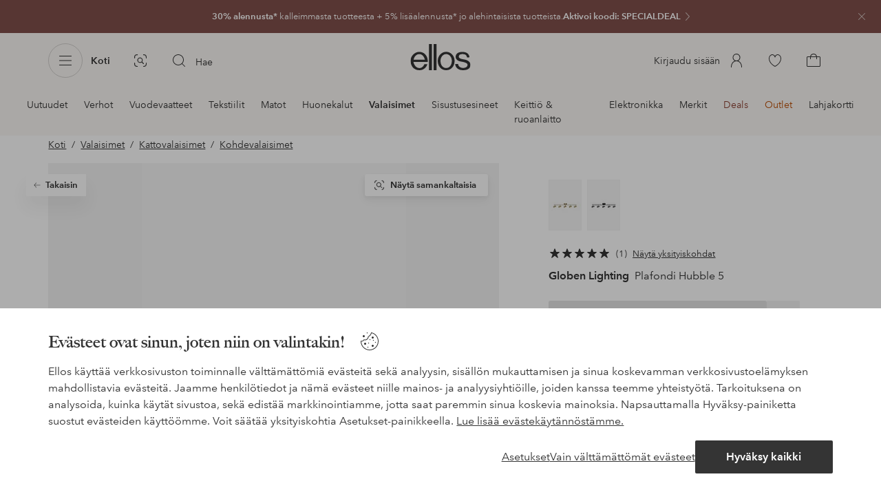

--- FILE ---
content_type: application/javascript; charset=UTF-8
request_url: https://www.ellos.fi/_nuxt/37af891.js
body_size: 499
content:
(window.webpackJsonp=window.webpackJsonp||[]).push([[207],{542:function(n,t,l){"use strict";l.r(t);var h=l(0),component=Object(h.a)({},function(){return(0,this._self._c)("path",{attrs:{d:"M21.5 16.707a.5.5 0 0 1 .5.5v1.143A3.65 3.65 0 0 1 18.35 22h-.265a.5.5 0 1 1 0-1h.265A2.65 2.65 0 0 0 21 18.35v-1.143a.5.5 0 0 1 .5-.5Zm-19 .019a.5.5 0 0 1 .5.5v1.124A2.65 2.65 0 0 0 5.65 21h.448a.5.5 0 1 1 0 1H5.65A3.65 3.65 0 0 1 2 18.35v-1.124a.5.5 0 0 1 .5-.5ZM11 6a5 5 0 0 1 3.871 8.164l2.983 2.982a.5.5 0 0 1-.708.708l-2.982-2.983A5 5 0 1 1 11 6Zm0 1a4 4 0 1 0 0 8 4 4 0 0 0 0-8Zm7.35-5A3.65 3.65 0 0 1 22 5.65v1.097a.5.5 0 1 1-1 0V5.65A2.65 2.65 0 0 0 18.35 3h-.364a.5.5 0 0 1 0-1h.364ZM6.135 2a.5.5 0 0 1 0 1H5.65A2.65 2.65 0 0 0 3 5.65v1.07a.5.5 0 0 1-1 0V5.65A3.65 3.65 0 0 1 5.65 2h.485Z"}})},[],!1,null,null,null);t.default=component.exports}}]);
//# sourceMappingURL=37af891.js.map

--- FILE ---
content_type: application/javascript; charset=UTF-8
request_url: https://www.ellos.fi/_nuxt/7751059.js
body_size: 4765
content:
(window.webpackJsonp=window.webpackJsonp||[]).push([[1],{1e3:function(t,e,r){"use strict";var n=r(404),o=r(996);t.exports=n(o.proto,"size","get")||function(t){return t.size}},1002:function(t,e,r){"use strict";var n=r(996),o=r(997),c=n.Set,l=n.add;t.exports=function(t){var e=new c;return o(t,function(t){l(e,t)}),e}},1012:function(t,e,r){"use strict";var n=r(16),o=r(995),c=r(996).add;n({target:"Set",proto:!0,real:!0,forced:!0},{addAll:function(){for(var t=o(this),e=0,r=arguments.length;e<r;e++)c(t,arguments[e]);return t}})},1013:function(t,e,r){"use strict";var n=r(16),o=r(995),c=r(996).remove;n({target:"Set",proto:!0,real:!0,forced:!0},{deleteAll:function(){for(var t,e=o(this),r=!0,n=0,l=arguments.length;n<l;n++)t=c(e,arguments[n]),r=r&&t;return!!r}})},1014:function(t,e,r){"use strict";var n=r(16),o=r(36),c=r(998),l=r(1036);n({target:"Set",proto:!0,real:!0,forced:!0},{difference:function(t){return o(l,this,c(t))}})},1015:function(t,e,r){"use strict";var n=r(16),o=r(42),c=r(995),l=r(997);n({target:"Set",proto:!0,real:!0,forced:!0},{every:function(t){var e=c(this),r=o(t,arguments.length>1?arguments[1]:void 0);return!1!==l(e,function(t){if(!r(t,t,e))return!1},!0)}})},1016:function(t,e,r){"use strict";var n=r(16),o=r(42),c=r(995),l=r(996),d=r(997),f=l.Set,h=l.add;n({target:"Set",proto:!0,real:!0,forced:!0},{filter:function(t){var e=c(this),r=o(t,arguments.length>1?arguments[1]:void 0),n=new f;return d(e,function(t){r(t,t,e)&&h(n,t)}),n}})},1017:function(t,e,r){"use strict";var n=r(16),o=r(42),c=r(995),l=r(997);n({target:"Set",proto:!0,real:!0,forced:!0},{find:function(t){var e=c(this),r=o(t,arguments.length>1?arguments[1]:void 0),n=l(e,function(t){if(r(t,t,e))return{value:t}},!0);return n&&n.value}})},1018:function(t,e,r){"use strict";var n=r(16),o=r(36),c=r(998),l=r(1038);n({target:"Set",proto:!0,real:!0,forced:!0},{intersection:function(t){return o(l,this,c(t))}})},1019:function(t,e,r){"use strict";var n=r(16),o=r(36),c=r(998),l=r(1039);n({target:"Set",proto:!0,real:!0,forced:!0},{isDisjointFrom:function(t){return o(l,this,c(t))}})},1020:function(t,e,r){"use strict";var n=r(16),o=r(36),c=r(998),l=r(1040);n({target:"Set",proto:!0,real:!0,forced:!0},{isSubsetOf:function(t){return o(l,this,c(t))}})},1021:function(t,e,r){"use strict";var n=r(16),o=r(36),c=r(998),l=r(1041);n({target:"Set",proto:!0,real:!0,forced:!0},{isSupersetOf:function(t){return o(l,this,c(t))}})},1022:function(t,e,r){"use strict";var n=r(16),o=r(14),c=r(995),l=r(997),d=r(1042),f=o([].join),h=o([].push);n({target:"Set",proto:!0,real:!0,forced:!0},{join:function(t){var e=c(this),r=void 0===t?",":d(t),n=[];return l(e,function(t){h(n,t)}),f(n,r)}})},1023:function(t,e,r){"use strict";var n=r(16),o=r(42),c=r(995),l=r(996),d=r(997),f=l.Set,h=l.add;n({target:"Set",proto:!0,real:!0,forced:!0},{map:function(t){var e=c(this),r=o(t,arguments.length>1?arguments[1]:void 0),n=new f;return d(e,function(t){h(n,r(t,t,e))}),n}})},1024:function(t,e,r){"use strict";var n=r(16),o=r(50),c=r(995),l=r(997),d=TypeError;n({target:"Set",proto:!0,real:!0,forced:!0},{reduce:function(t){var e=c(this),r=arguments.length<2,n=r?void 0:arguments[1];if(o(t),l(e,function(o){r?(r=!1,n=o):n=t(n,o,o,e)}),r)throw new d("Reduce of empty set with no initial value");return n}})},1025:function(t,e,r){"use strict";var n=r(16),o=r(42),c=r(995),l=r(997);n({target:"Set",proto:!0,real:!0,forced:!0},{some:function(t){var e=c(this),r=o(t,arguments.length>1?arguments[1]:void 0);return!0===l(e,function(t){if(r(t,t,e))return!0},!0)}})},1026:function(t,e,r){"use strict";var n=r(16),o=r(36),c=r(998),l=r(1043);n({target:"Set",proto:!0,real:!0,forced:!0},{symmetricDifference:function(t){return o(l,this,c(t))}})},1027:function(t,e,r){"use strict";var n=r(16),o=r(36),c=r(998),l=r(1044);n({target:"Set",proto:!0,real:!0,forced:!0},{union:function(t){return o(l,this,c(t))}})},1035:function(t,e,r){"use strict";var n=r(148),o=r(38),c=r(152),l=r(56),d=r(188),f=l("iterator"),h=Object;t.exports=function(t){if(c(t))return!1;var e=h(t);return void 0!==e[f]||"@@iterator"in e||o(d,n(e))}},1036:function(t,e,r){"use strict";var n=r(995),o=r(996),c=r(1002),l=r(1e3),d=r(999),f=r(997),h=r(402),m=o.has,v=o.remove;t.exports=function(t){var e=n(this),r=d(t),o=c(e);return l(e)<=r.size?f(e,function(t){r.includes(t)&&v(o,t)}):h(r.getIterator(),function(t){m(o,t)&&v(o,t)}),o}},1037:function(t,e,r){"use strict";t.exports=function(t){return{iterator:t,next:t.next,done:!1}}},1038:function(t,e,r){"use strict";var n=r(995),o=r(996),c=r(1e3),l=r(999),d=r(997),f=r(402),h=o.Set,m=o.add,v=o.has;t.exports=function(t){var e=n(this),r=l(t),o=new h;return c(e)>r.size?f(r.getIterator(),function(t){v(e,t)&&m(o,t)}):d(e,function(t){r.includes(t)&&m(o,t)}),o}},1039:function(t,e,r){"use strict";var n=r(995),o=r(996).has,c=r(1e3),l=r(999),d=r(997),f=r(402),h=r(403);t.exports=function(t){var e=n(this),r=l(t);if(c(e)<=r.size)return!1!==d(e,function(t){if(r.includes(t))return!1},!0);var m=r.getIterator();return!1!==f(m,function(t){if(o(e,t))return h(m,"normal",!1)})}},1040:function(t,e,r){"use strict";var n=r(995),o=r(1e3),c=r(997),l=r(999);t.exports=function(t){var e=n(this),r=l(t);return!(o(e)>r.size)&&!1!==c(e,function(t){if(!r.includes(t))return!1},!0)}},1041:function(t,e,r){"use strict";var n=r(995),o=r(996).has,c=r(1e3),l=r(999),d=r(402),f=r(403);t.exports=function(t){var e=n(this),r=l(t);if(c(e)<r.size)return!1;var h=r.getIterator();return!1!==d(h,function(t){if(!o(e,t))return f(h,"normal",!1)})}},1042:function(t,e,r){"use strict";var n=r(148),o=String;t.exports=function(t){if("Symbol"===n(t))throw new TypeError("Cannot convert a Symbol value to a string");return o(t)}},1043:function(t,e,r){"use strict";var n=r(995),o=r(996),c=r(1002),l=r(999),d=r(402),f=o.add,h=o.has,m=o.remove;t.exports=function(t){var e=n(this),r=l(t).getIterator(),o=c(e);return d(r,function(t){h(e,t)?m(o,t):f(o,t)}),o}},1044:function(t,e,r){"use strict";var n=r(995),o=r(996).add,c=r(1002),l=r(999),d=r(402);t.exports=function(t){var e=n(this),r=l(t).getIterator(),f=c(e);return d(r,function(t){o(f,t)}),f}},1193:function(t,e,r){var content=r(1359);content.__esModule&&(content=content.default),"string"==typeof content&&(content=[[t.i,content,""]]),content.locals&&(t.exports=content.locals);(0,r(3).default)("5b4ba83e",content,!0,{sourceMap:!1})},1194:function(t,e,r){var content=r(1361);content.__esModule&&(content=content.default),"string"==typeof content&&(content=[[t.i,content,""]]),content.locals&&(t.exports=content.locals);(0,r(3).default)("615f295e",content,!0,{sourceMap:!1})},1347:function(t,e,r){"use strict";var n={name:"CategoryFacets",props:{categories:{type:Array,required:!0},cssClass:{type:Array,required:!1,default:void 0},prio:{type:Array,required:!1,default:()=>[]},currentColor:{type:String,required:!1,default:""},currentBrand:{type:String,required:!1,default:""},title:{type:String,required:!1,default:""},scrollTop:{type:Number,required:!1,default:0}},data(){return{collapsed:!0,i18n:{showMore:this.$i18n.t("categoryFacets.cta.showMore"),showLess:this.$i18n.t("categoryFacets.cta.showLess")}}},computed:{links(){if(!this.categories)return[];const t=[...this.categories].reverse(),e=[];let r="";t.forEach(t=>{t.facets&&t.facets.map(e=>{var n,o,c,l,d;const f=`/${(e.categorypathseo?e.categorypathseo.join("/"):t.path).replace(/^\/+/,"")}/${e.attributes.map(t=>({attribute:"campaign"===t.attribute?"campaigns":t.attribute,values:[...t.values].sort()})).sort((a,b)=>a.attribute.localeCompare(b.attribute)).map(t=>`${t.attribute}/${t.values.join("+")}`).join("/")}`,h=null===(n=this.currentColor)||void 0===n?void 0:n.toLowerCase(),m=null===(o=this.currentBrand)||void 0===o?void 0:o.toLowerCase(),v=null===(c=e.attributes)||void 0===c?void 0:c.some(t=>"color"===t.attribute&&t.values.includes(h)),y=null===(l=e.attributes)||void 0===l?void 0:l.some(t=>"brand"===t.attribute&&t.values.includes(m));return!((h||m)&&!v&&!y)&&(this.$route.path===f?(r=null===(d=e.attributes[0])||void 0===d?void 0:d.attribute,!1):(e.link={label:e.label||e.headline,path:f,id:e.id},e))}).filter(t=>{var n;if(!t.link)return;if(!r)return void e.push(t.link);(null===(n=t.attributes)||void 0===n?void 0:n.some(t=>t.attribute===r))&&e.push(t.link)})});return[...e.filter((link,t,e)=>t===e.findIndex(t=>t.path===link.path))].sort((a,b)=>{const t=path=>{for(let i=0;i<this.prio.length;i++)if(path.toLowerCase().includes(this.prio[i].toLowerCase()))return i;return this.prio.length};return t(a.path)-t(b.path)})},collapseLimit(){return this.$store.state.ui.wideLayout?12:6},headline(){return this.title||this.$i18n.t("categoryFacets.title")}},methods:{onClick(path){this.$router.push({path:path}),window.scrollTo(0,this.scrollTop)},toggle(){this.collapsed=!this.collapsed}}},o=(r(1358),r(0)),component=Object(o.a)(n,function(){var t=this,e=t._self._c;return t.links&&t.links.length?e("div",{staticClass:"category-facets",class:t.cssClass},[e("h2",[t._v("\n    "+t._s(t.headline)+"\n  ")]),t._v(" "),t._l(t.links,function(link,r){return e("a",{key:link.path,class:{collapsed:t.collapsed&&r>=t.collapseLimit&&!t.$store.state.ui.SSR},attrs:{href:link.path},on:{click:function(e){return e.preventDefault(),t.onClick(link.path)}}},[t._v("\n    "+t._s(link.label)+"\n  ")])}),t._v(" "),t.links.length>t.collapseLimit?e("button",{staticClass:"collapse-cta",on:{click:t.toggle}},[t._v(t._s(t.collapsed?t.i18n.showMore:t.i18n.showLess))]):t._e()],2):t._e()},[],!1,null,null,null);e.a=component.exports},1348:function(t,e,r){"use strict";r.r(e);var n=r(9),o=r(20),c=r(44),l={name:"NavigationBreadcrumb",components:{UiIcon:n.a,IconChevronRight:o.default,CtaOutline:c.a},props:{links:{type:Array},skeleton:{type:Boolean,default:!1},isPdp:{type:Boolean,default:!1},filterTitle:{type:String}},head(){const t=this.breadcrumbs.filter(t=>t.path);if(t.length){const head={script:[]};return head.script.push({type:"application/ld+json",json:{"@context":"https://schema.org","@type":"BreadcrumbList",itemListElement:t.map((t,i)=>({"@type":"ListItem",position:i+1,item:{"@id":`${this.$store.state.hostUrl}${t.path}`,name:t.label}}))}}),head}},created(){this.external=this.$store.state.ui.SSR},computed:{abTest35(){const t=this.$store.state.features.find(({key:t,active:e})=>"ab_T35"===t&&e);return t?t.cookieValue:""},linkLastIndex(){return this.visibleLinks.length-1},visibleLinks(){return this.links.filter(link=>!link.hidden)},isRecentlyViewed(){return"recently-viewed"===this.$route.query.ctaref},isMobileBreakpoint(){return this.$store.state.ui.breakpoints.indexOf(this.$store.state.ui.breakpoint)<3},breadcrumbs(){if(!this.links.length)return[];let t;return t=this.isRecentlyViewed?[this.links[0]]:this.isPdp?this.external?this.links:this.$store.state.breadcrumbs&&this.$store.state.breadcrumbs.length?this.$store.state.breadcrumbs.filter(link=>!!link.path):this.links:this.visibleLinks,t}},data:()=>({external:!1}),methods:{passAction(t){this.$emit("action",t)},updateExpanded(t){this.expanded=t}}},d=(r(1360),r(0)),component=Object(d.a)(l,function(){var t=this,e=t._self._c;return e("nav",{staticClass:"navigation-breadcrumb",attrs:{"aria-busy":t.skeleton}},[t.skeleton?e("span",{staticClass:"navigation-breadcrumb-items"}):e("ul",{staticClass:"navigation-breadcrumb-items"},[t._l(t.breadcrumbs,function(r,n){return r.hide?t._e():e("li",{key:r.label},[r.path&&(n!==t.linkLastIndex||n===t.linkLastIndex&&t.isPdp)||t.filterTitle?e("storefront-link",{attrs:{to:r},nativeOn:{click:function(e){return t.passAction("breadcrumb")}}},[e("span",[t._v(t._s(r.label))])]):e("a",[t._v(t._s(r.label))])],1)}),t._v(" "),t.filterTitle?e("li",[t._v("\n      "+t._s(t.filterTitle)+"\n    ")]):t._e()],2)])},[],!1,null,null,null);e.default=component.exports},1358:function(t,e,r){"use strict";r(1193)},1359:function(t,e,r){var n=r(2)(function(i){return i[1]});n.push([t.i,".category-facets{margin:2rem 1rem 0}.category-facets h2{font-size:1rem;font-weight:600;margin-bottom:1rem;text-transform:none}.category-facets a{border:1px solid #e5e5e5;border-radius:.125rem;cursor:pointer;display:inline-block;font-size:.8125rem;font-weight:600;margin:0 .5rem .5rem 0;padding:.5rem .75rem}.category-facets a:hover{border:1px solid #343434}.category-facets a.collapsed{display:none}.category-facets .collapse-cta{background:#0000;border:0;font-size:.8125rem;font-weight:600;font-weight:400;padding:0;-webkit-text-decoration:underline;text-decoration:underline}.category-facets.abt47{margin-bottom:-.625rem;margin-top:-.625rem}@media (min-width:36em){.category-facets{margin:2rem 1rem 0}}@media (min-width:62em){.category-facets{margin:2rem auto 0;max-width:100rem;padding:0;width:89.0625%}.category-facets h2{font-size:1rem}.category-facets .collapse-cta,.category-facets a{font-size:.875rem;margin:0 .5rem .5rem 0}}",""]),n.locals={},t.exports=n},1360:function(t,e,r){"use strict";r(1194)},1361:function(t,e,r){var n=r(2)(function(i){return i[1]});n.push([t.i,'.navigation-breadcrumb{font-size:.8125rem;position:relative}.navigation-breadcrumb[aria-busy=true] .navigation-breadcrumb-items{animation:skeleton-navigation-breadcrumb 1.25s .3s infinite;background-color:#f9f9f9;background-image:linear-gradient(90deg,#f9f9f9,#fff 20%,#fff 30%,#f9f9f9 50%);background-size:200%;border-radius:4px;display:block;height:1.75rem;max-width:18.75rem;width:75%}@keyframes skeleton-navigation-breadcrumb{0%{background-position:100% 0}to{background-position:-100% 0}}.navigation-breadcrumb .drop-list-items{max-height:18.75rem}.navigation-breadcrumb .navigation-breadcrumb-items{align-items:center;display:flex;flex-wrap:wrap;list-style:none;margin:1rem;padding:0}.product-list-header .navigation-breadcrumb .navigation-breadcrumb-items{margin:0}.product-list-header .navigation-breadcrumb .navigation-breadcrumb-items span{padding:0}.userInput-keyboard .navigation-breadcrumb .navigation-breadcrumb-items a:focus span,.userInput-keyboard .navigation-breadcrumb .navigation-breadcrumb-items span[role=link]:focus span,.userInput-mouse .navigation-breadcrumb .navigation-breadcrumb-items a:hover span,.userInput-mouse .navigation-breadcrumb .navigation-breadcrumb-items span[role=link]:hover span,.userInput-touch .navigation-breadcrumb .navigation-breadcrumb-items a:active span,.userInput-touch .navigation-breadcrumb .navigation-breadcrumb-items span[role=link]:active span{-webkit-text-decoration:none;text-decoration:none}.navigation-breadcrumb .navigation-breadcrumb-items a span,.navigation-breadcrumb .navigation-breadcrumb-items span[role=link] span{color:#343434;padding:.25rem 0;-webkit-text-decoration:underline;text-decoration:underline}.navigation-breadcrumb .navigation-breadcrumb-items a span:after,.navigation-breadcrumb .navigation-breadcrumb-items span[role=link] span:after{content:"/";display:inline-block;padding:0 .5rem}.navigation-breadcrumb .navigation-breadcrumb-items li:last-child a span:after,.navigation-breadcrumb .navigation-breadcrumb-items li:last-child span[role=link] span:after{content:none}.navigation-breadcrumb a:not([href]){color:#767676}@media (min-width:62em){.navigation-breadcrumb{font-size:.875rem;margin:0 auto;min-height:2rem}.navigation-breadcrumb[aria-busy=true] .navigation-breadcrumb-items{height:1.3125rem}.navigation-breadcrumb .navigation-breadcrumb-items{margin:1.5rem 0 1rem}}',""]),n.locals={},t.exports=n},995:function(t,e,r){"use strict";var n=r(996).has;t.exports=function(t){return n(t),t}},996:function(t,e,r){"use strict";var n=r(14),o=Set.prototype;t.exports={Set:Set,add:n(o.add),has:n(o.has),remove:n(o.delete),proto:o}},997:function(t,e,r){"use strict";var n=r(14),o=r(402),c=r(996),l=c.Set,d=c.proto,f=n(d.forEach),h=n(d.keys),m=h(new l).next;t.exports=function(t,e,r){return r?o({iterator:h(t),next:m},e):f(t,e)}},998:function(t,e,r){"use strict";var n=r(187),o=r(21),c=r(1035),l=r(43),d=n("Set");t.exports=function(t){return function(t){return l(t)&&"number"==typeof t.size&&o(t.has)&&o(t.keys)}(t)?t:c(t)?new d(t):t}},999:function(t,e,r){"use strict";var n=r(50),o=r(71),c=r(36),l=r(153),d=r(1037),f="Invalid size",h=RangeError,m=TypeError,v=Math.max,y=function(t,e){this.set=t,this.size=v(e,0),this.has=n(t.has),this.keys=n(t.keys)};y.prototype={getIterator:function(){return d(o(c(this.keys,this.set)))},includes:function(t){return c(this.has,this.set,t)}},t.exports=function(t){o(t);var e=+t.size;if(e!=e)throw new m(f);var r=l(e);if(r<0)throw new h(f);return new y(t,r)}}}]);
//# sourceMappingURL=7751059.js.map

--- FILE ---
content_type: application/javascript; charset=UTF-8
request_url: https://www.ellos.fi/_nuxt/f84f4a2.js
body_size: 41080
content:
(window.webpackJsonp=window.webpackJsonp||[]).push([[377],{1033:function(t,e,r){var content=r(1070);content.__esModule&&(content=content.default),"string"==typeof content&&(content=[[t.i,content,""]]),content.locals&&(t.exports=content.locals);(0,r(3).default)("2eecc2ea",content,!0,{sourceMap:!1})},1069:function(t,e,r){"use strict";r(1033)},1070:function(t,e,r){var o=r(2)(function(i){return i[1]});o.push([t.i,".text-area[data-v-375c7020]{display:flex;flex-wrap:wrap;position:relative}.text-area.focused label[data-v-375c7020]{color:$color-green;font-size:.6875rem}.text-area.focused textarea[data-v-375c7020]{border-bottom:.125rem solid $color-green;border-radius:.25rem .25rem 0 0}.text-area.activated label[data-v-375c7020]{color:$color-green;font-size:.6875rem}.text-area.activated textarea[data-v-375c7020]{border-bottom:.125rem solid $color-green;border-radius:.25rem .25rem 0 0}.text-area.disabled label[data-v-375c7020],.text-area.disabled textarea[data-v-375c7020]{background:#f3f3f3;color:$color-steel}.text-area.disabled textarea[data-v-375c7020]{border-bottom-width:.0625rem;border-color:#bebebe;border-radius:.25rem;cursor:not-allowed}.text-area.invalid label[data-v-375c7020]{color:#b03138}.text-area.invalid textarea[data-v-375c7020]{border-bottom:.125rem solid #b03138;border-radius:.25rem .25rem 0 0}.text-area.size-l:not(.focused):not(.activated) label[data-v-375c7020]{font-size:.875rem}.text-area.size-l textarea[data-v-375c7020]{font-size:.875rem;line-height:1.3125rem}.text-area.size-xl label[data-v-375c7020]{left:1rem}.text-area.size-xl:not(.focused):not(.activated) label[data-v-375c7020]{font-size:1rem}.text-area.size-xl textarea[data-v-375c7020]{font-size:1rem;line-height:1.5rem;padding:1.625rem 1rem 1rem}.text-area.size-xl .error-message[data-v-375c7020]{padding:.5rem 1rem 0}.text-area label[data-v-375c7020]{background:#fff;color:#767676;font-size:.8125rem;left:.6875rem;padding:0 .125rem;pointer-events:none;position:absolute;top:.75rem;transition:font-size .2s ease,background .2s ease,color .2s ease}.text-area textarea[data-v-375c7020]{background:#fff;border:.0625rem solid $color-steel;border-radius:.25rem;color:$color-midnight;font-family:AvenirNextLTPro,Tahoma,sans;font-size:.8125rem;font-weight:$font-weight-demi-bold;height:7.5rem;line-height:1.25rem;outline:none;padding:1.5rem .75rem 1rem;resize:none;transition:background .2s ease,border-radius .2s ease,border-width .2s ease,border-color .2s ease;width:100%}.text-area .error-message[data-v-375c7020]{color:#b03138;font-size:.6875rem;padding:.5rem .75rem 0}",""]),o.locals={},t.exports=o},1071:function(t,e,r){var content=r(1119);content.__esModule&&(content=content.default),"string"==typeof content&&(content=[[t.i,content,""]]),content.locals&&(t.exports=content.locals);(0,r(3).default)("6be55dee",content,!0,{sourceMap:!1})},1084:function(t,e,r){"use strict";const o=["m","l","xl"];var n={name:"TextArea",props:{name:{type:String,required:!0},size:{type:String,default:"m",validator:t=>o.includes(t.toLowerCase())},label:String,disabled:{type:Boolean,default:!1},defaultValue:{type:String,default:""},required:{type:Boolean,default:!1},errorMessage:{type:String,default:""}},data(){return{focused:!1,value:this.defaultValue,valid:void 0,invalid:!1,validityState:{badInput:!1,customError:!1,patternMismatch:!1,rangeOverflow:!1,rangeUnderflow:!1,stepMismatch:!1,tooLong:!1,tooShort:!1,typeMismatch:!1,valid:!1,valueMissing:!0}}},mounted(){this.updateValidity(),this.defaultValue&&!this.disabled&&this.checkValidity()},methods:{textareaFocus(){this.focused=!0},textareaBlur(){this.focused=!1,this.checkValidity()},checkValidity(){this.$refs.textarea.checkValidity()&&(this.valid=!0,this.invalid=!1)},handleInvalid(){this.valid=!1,this.invalid=!0},updateValidity(){for(const t in this.$refs.textarea.validity)this.validityState[t]=this.$refs.textarea.validity[t]},reset(){this.value=this.defaultValue}},computed:{status(){return this.invalid?"invalid":this.valid?"valid":null}},watch:{value(t){this.$emit("input",t),t&&(this.checkValidity(),this.updateValidity())},status(t){this.$emit("state",t)}}},l=(r(1069),r(0)),component=Object(l.a)(n,function(){var t=this,e=t._self._c;return e("div",{staticClass:"text-area",class:[`size-${t.size.toLowerCase()}`,{focused:t.focused,activated:t.value.length,disabled:t.disabled,valid:t.valid,invalid:t.invalid}]},[t.label?e("label",{class:{min:t.focused||t.value},attrs:{for:t.name}},[t._v(t._s(t.label))]):t._e(),t._v(" "),e("textarea",{directives:[{name:"model",rawName:"v-model",value:t.value,expression:"value"}],ref:"textarea",attrs:{id:t.name,name:t.name,required:t.required,disabled:t.disabled},domProps:{value:t.value},on:{invalid:t.handleInvalid,focus:t.textareaFocus,blur:t.textareaBlur,input:function(e){e.target.composing||(t.value=e.target.value)}}}),t._v(" "),t.invalid&&t.errorMessage.length?e("span",{staticClass:"error-message"},[t._v("\n    "+t._s(t.errorMessage)+"\n  ")]):t._e()])},[],!1,null,"375c7020",null);e.a=component.exports},1096:function(t,e,r){"use strict";r.r(e);r(1012),r(1013),r(1014),r(1015),r(1016),r(1017),r(1018),r(1019),r(1020),r(1021),r(1022),r(1023),r(1024),r(1025),r(1026),r(1027);var o=r(190),n=r(184),l=r(5);const{props:d,...c}=o.default,{button:h,feed:m,narrow:f,products:y,styles:v,subtitle:k,title:title,stillImage:w,visualSearch:S,btnColor:z,viewAll:$,darkModeText:_,backgroundColor:C,...x}=d;c.props=x;var P={extends:c,props:{feed:{type:Boolean,default:!1},json:{type:Object,required:!1},useSkeleton:{type:Boolean,default:!1},abtest120:{type:[Boolean,String],default:!1}},mixins:[n.b],data(){return{products:[],loading:this.useSkeleton}},async fetch(){var t,e,r,o,n,d,c,h,m;if(this.json.hide)return;if(!0===this.json.showForDropship&&!1===this.json.isDropship)return;let f=this.json.products;const y=new URLSearchParams;if(y.append("inStockFilter",!0),null!==(t=this.json)&&void 0!==t&&t.businessPage&&y.append("businessPage",this.json.businessPage),this.json.articles)y.append("articles",this.json.articles.split(",").join("|")),f=await this.$api(`/lineup?${y.toString()}`);else if(this.json.category){const t=this.json.category.replace(/^\/|\/$/g,"");if(y.append("category",t),this.json.campaign){var v;y.delete("inStockFilter"),y.append("campaign",this.json.campaign),null!==(v=this.json)&&void 0!==v&&v.businessPage&&(y.delete("businessPage"),y.append("businessRule",this.json.businessPage));f=(await this.$api(`/articles/?${y.toString()}`)).articles}else f=await this.$api(`/lineup?${y.toString()}`)}else if(this.json.campaign)y.append("campaign",this.json.campaign),f=await this.$api(`/lineup?${y.toString()}`);else if(this.json.brand)y.append("brand",this.json.brand),f=await this.$api(`/lineup?${y.toString()}`);else if(this.json.attribute&&this.json[this.json.attribute])f=this.json[this.json.attribute].products;else if(this.json.attribute&&null!==(e=this.json.product)&&void 0!==e&&null!==(e=e.article)&&void 0!==e&&e.lineups[this.json.attribute]){var k;y.append("articles",null===(k=this.json.product)||void 0===k||null===(k=k.article)||void 0===k?void 0:k.lineups[this.json.attribute]),f=await this.$api(`/lineup?${y.toString()}`)}else if(this.json.attribute&&"series"===this.json.attribute&&null!==(r=this.json.product)&&void 0!==r&&r.series){var w,S,z;y.delete("inStockFilter"),y.append("series",this.json.product.series),this.json.currentDepartment&&null!==(w=this.json.product)&&void 0!==w&&w.department&&y.append("department",this.json.product.department);const t=[];if(this.json.currentBrand&&null!==(S=this.json.product)&&void 0!==S&&S.seoPathField&&t.push(`brands=${this.json.product.seoPathField}`),this.json.currentColor&&null!==(z=this.json.product)&&void 0!==z&&null!==(z=z.article)&&void 0!==z&&z.baseColor&&t.push(`colors=${this.json.product.article.baseColor}`),this.json.currentFit){var $;const e=null===($=this.product)||void 0===$||null===($=$.productProperties)||void 0===$||null===($=$.find(t=>t.title===this.$i18n.t("productdetail.attributes.Fitting")))||void 0===$?void 0:$.value;e&&t.push(`fitting=${e}`)}t.length&&y.append("filters",t.join("&"));f=(await this.$api(`/articles/?${y.toString()}`)).articles}else if(this.json.attribute&&"relation"===this.json.attribute&&null!==(o=this.json.product)&&void 0!==o&&null!==(o=o.article)&&void 0!==o&&o.relation){var _,C,x;y.delete("inStockFilter"),y.append("relation",this.json.product.article.relation),this.json.currentDepartment&&null!==(_=this.json.product)&&void 0!==_&&_.department&&y.append("department",this.json.product.department);const t=[];if(this.json.currentBrand&&null!==(C=this.json.product)&&void 0!==C&&C.seoPathField&&t.push(`brands=${this.json.product.seoPathField}`),this.json.currentColor&&null!==(x=this.json.product)&&void 0!==x&&null!==(x=x.article)&&void 0!==x&&x.baseColor&&t.push(`colors=${this.json.product.article.baseColor}`),this.json.currentFit){var P;const e=null===(P=this.product)||void 0===P||null===(P=P.productProperties)||void 0===P||null===(P=P.find(t=>t.title===this.$i18n.t("productdetail.attributes.Fitting")))||void 0===P?void 0:P.value;e&&t.push(`fitting=${e}`)}t.length&&y.append("filters",t.join("&"));f=(await this.$api(`/articles/?${y.toString()}`)).articles}else if(this.json.favorites&&null!==(n=this.$store.state)&&void 0!==n&&null!==(n=n.favorites)&&void 0!==n&&null!==(n=n.items)&&void 0!==n&&n.length){const t=this.$store.state.favorites.items.map(t=>t.articleNumber);y.append("articles",t.join("|")),f=await this.$api(`/lineup?${y.toString()}`)}else if(this.json.recentlyViewed&&null!==(d=this.$store.state)&&void 0!==d&&null!==(d=d.recentlyViewed)&&void 0!==d&&null!==(d=d.list)&&void 0!==d&&d.length){const t=this.$store.state.recentlyViewed.list.filter(t=>t!==this.id);y.append("articles",t.join("|")),f=await this.$api(`/lineup?${y.toString()}`)}else if(null!==(c=this.$store.state.visualSearch.cmsData)&&void 0!==c&&c.enabled&&this.json.visualSearch&&null!==(h=this.json.product)&&void 0!==h&&h.article){var I;const t=this.json.product.article.id,image=null===(I=this.availableImage)||void 0===I?void 0:I.originalUrl,e=await this.$api("/visualSearch/similars",{method:"POST",headers:{"content-type":"application/json"},body:JSON.stringify({sku:t,img:image})});(null==e?void 0:e.statusCode)>399?(this.loading=!1,f=[]):f=e}else if(this.json.recommendationId)try{const t=[...Array.isArray(this.json.filters)?this.json.filters.filter(t=>"recommendation"===t.filterType&&t.property&&t.operator&&t.value).map(t=>({property:t.property,constraint:{type:"string",operator:t.operator,operands:[{type:"constant",value:t.value}]}})):[],...this.json.productId?[{property:"product_id",constraint:{type:"string",operator:"does not contain",operands:[{type:"constant",value:this.json.productId.split("-")[0]}]}}]:[]];await Object(l.waitFor)(()=>{var t;return null===(t=window)||void 0===t?void 0:t.exponea},3e3);const e=this.json.productId,r=await Object(l.getRecommendationArticleNumbers)(this.json.recommendationId,this.articlesLimit,!1,e,[...Array(4)].map((t,i)=>this.getCategoryLabel(i)),t);r&&r.length&&(y.append("articles",r.join("|")),f=await this.$api(`/lineup?${y.toString()}`))}catch(t){f=[]}if(null!==(m=f)&&void 0!==m&&m.length){var F;let t=this.articlesLimit;this.feed&&t%2==0&&(t=t>9?9:t-1),f=this.filterArticles(f,this.json.filters),f=await this.getCampaigns(f),null!==(F=this.json)&&void 0!==F&&null!==(F=F.product)&&void 0!==F&&F.article.id&&(f=f.filter(article=>article.id!==this.json.product.article.id));const e=this.json.minSize||1;f.length<e?this.products=[]:this.products=f.slice(0,t),this.loading=!1}},computed:{articlesLimit(){return this.json.maxSize||10},limited(){return this.$store.state.ui.SSR},button(){return this.json.button?{label:this.json.button.label,path:this.json.button.path}:{}},backgroundColor(){return this.json.backgroundColor},darkModeText(){return this.json.darkModeText},narrow(){return"pdp"!==this.json.layout},styles:()=>[],stillImage(){return this.json.stillImage},visualSearch(){return this.json.visualSearch&&!this.abtest120},availableImage(){var t,e,r;return(null===(t=this.json.product)||void 0===t||null===(t=t.article)||void 0===t?void 0:t.images.find(img=>"Fs"===img.type))||(null===(e=this.json.product)||void 0===e||null===(e=e.article)||void 0===e?void 0:e.images.find(img=>"Fm"===img.type))||(null===(r=this.json.product)||void 0===r||null===(r=r.article)||void 0===r?void 0:r.images[0])},btnColor(){return this.json.btnColor},subtitle(){return{text:this.json.subtitle,centered:"pdp"!==this.json.layout}},SSR(){return this.$store.state.ui.SSR},title(){return{text:this.json.title,centered:"pdp"!==this.json.layout}},userScrolled(){return this.$store.state.ui.scrollTop>0},viewAll(){if(this.json.viewAll)return{label:this.json.viewAll.label,path:this.json.viewAll.path}}},methods:{filterArticles(t,e){if(null==e||!e.length)return t;const r=e.find(t=>!0===t.removeRelatedArticles),o=new Set,n=new Set,l=new Set,d=new Set,c=new Set,h=new Set,m=new Set,f=new Set,y=new Set,v=new Set;e.forEach(filter=>{"default"===filter.filterType&&(filter.articles&&filter.articles.split(",").forEach(t=>("Show"===filter.state?o:n).add(t.trim())),filter.categories&&filter.categories.split(",").forEach(t=>("Show"===filter.state?l:d).add(t.trim().toLowerCase())),filter.campaigns&&filter.campaigns.split(",").forEach(t=>("Show"===filter.state?c:h).add(t.trim())),filter.brands&&filter.brands.split(",").forEach(t=>("Show"===filter.state?m:f).add(t.trim())),filter.colors&&filter.colors.split(",").forEach(t=>("Show"===filter.state?y:v).add(t.trim())))});let k=t.filter(article=>{var t,e,r,k,w,S;const z=o.has(article.id),$=n.has(article.id),_=(null===(t=article.categories)||void 0===t?void 0:t.some(t=>l.has(t.toLowerCase())))||!1,C=(null===(e=article.categories)||void 0===e?void 0:e.some(t=>d.has(t.toLowerCase())))||!1,x=(null===(r=article.campaigns)||void 0===r?void 0:r.some(t=>c.has(t.name)))||!1,P=(null===(k=article.campaigns)||void 0===k?void 0:k.some(t=>h.has(t.name)))||!1,I=m.has(article.subBrandSeo),F=f.has(article.subBrandSeo),T=(null===(w=article.baseColors)||void 0===w?void 0:w.some(t=>y.has(t)))||!1,L=(null===(S=article.baseColors)||void 0===S?void 0:S.some(t=>v.has(t)))||!1;return!($||C||P||F||L)&&(!(o.size||l.size||c.size||m.size||y.size)||(z||_||x||I||T))});if(r){const t=new Set;k=k.filter(article=>{const e=article.id.split("-")[0];return!t.has(e)&&(t.add(e),!0)})}return k},getCategoryLabel(t){var e;return null!==(e=this.json.breadcrumbs)&&void 0!==e&&e.length?t>0&&void 0===this.json.breadcrumbs[t]?this.getCategoryLabel(t-1):this.json.breadcrumbs[t].label:""},getImageRatio:t=>Object(l.imageRatio)(t),getName:()=>"",getType:()=>"",emitAction(data){const t=Object(l.findProductAndIndexById)(this.products,data.productId);this.$store.commit("setProductOptions",{index:t.index||data.index,listId:this.json.trackingId,listName:this.json.title||this.json.trackingId.replace(/_/g," ")})},isIntersected(){this.products.length&&this.trackLineup()},emitMoveEnd(){this.trackLineup(!0)},showMoreSimilars(){var t;const e=this.json.product.article.id,image=null===(t=this.availableImage)||void 0===t?void 0:t.url.replace("&mw={size}","&mw=334&fmt=webp"),data=JSON.stringify({sku:e,img:image});this.$store.dispatch("visualSearch/getBounds",{reqBody:data,route:this.$route,searchType:"click show similar search",preview:image})},async trackLineup(t){Object(l.trackProductList)(this.products.map((article,i)=>({...article,index:i+1,brand:article.subBrand,price:article.currentPrice,variantId:article.id,discount:article.originalPrice-article.currentPrice})),null,this.$store,this.$i18n.localeProperties,t?{eventAction:"click_view_more"}:{},{listId:this.json.trackingId,listName:this.json.title||this.json.trackingId.replace(/_/g," ")})}},watch:{products(t){const e=window.matchMedia("(min-width: 62em)").matches;null!=t&&t.length&&this.abtest120&&!e&&this.$EgTrackingService.activateActionTracking("activate-t120")},"$store.state.favorites.items":function(){this.json.favorites&&this.$nextTick(()=>{this.$fetch()})},"$store.state.recentlyViewed.lineup":function(){this.json.recentlyViewed&&this.$fetch()},hasSufficientProducts(){this.products.length&&this.$nextTick(()=>{const element=this.$el,t=new IntersectionObserver(e=>{e.forEach(e=>{e.isIntersecting&&(this.isIntersected(),t.disconnect())})});t.observe(element)})},userScrolled(t){if(!t||!this.limited)return;const e=this.json.products.length;this.limited=!1,this.articlesLimit<e&&(this.articlesLimit=e)}}},I=r(0),component=Object(I.a)(P,undefined,undefined,!1,null,null,null);e.default=component.exports},1118:function(t,e,r){"use strict";r(1071)},1119:function(t,e,r){var o=r(2)(function(i){return i[1]});o.push([t.i,".gift-card-form-container{background:#343434cc;height:100vh;left:0;overflow:hidden;position:fixed;top:0;width:100vw;z-index:10}.gift-card-form-container.v-enter-active,.gift-card-form-container.v-leave-active{transition:opacity .3s ease}.gift-card-form-container.v-enter-active .gift-card-form-wrapper .gift-card-form,.gift-card-form-container.v-leave-active .gift-card-form-wrapper .gift-card-form{transition:transform .3s ease}.gift-card-form-container.v-enter,.gift-card-form-container.v-leave-to{opacity:0}.gift-card-form-container.v-enter .gift-card-form-wrapper .gift-card-form,.gift-card-form-container.v-leave-to .gift-card-form-wrapper .gift-card-form{transform:translate3d(0,2.5rem,0)}.gift-card-form-container .gift-card-form-wrapper{align-items:flex-start;display:flex;justify-content:center;min-height:100%;padding:.75rem;width:100%}.gift-card-form-container .gift-card-form-wrapper .gift-card-form{background:#fff;display:flex;flex-wrap:wrap;justify-content:center;max-width:40rem;padding:1.5rem 1rem;width:100%}.gift-card-form-container .gift-card-form-wrapper .gift-card-form h3,.gift-card-form-container .gift-card-form-wrapper .gift-card-form p{max-width:30rem;text-align:center;width:100%}.gift-card-form-container .gift-card-form-wrapper .gift-card-form p{margin:.75rem 0 2rem}.gift-card-form-container .gift-card-form-wrapper .gift-card-form .field{margin-bottom:1.5rem;width:100%}.gift-card-form-container .gift-card-form-wrapper .gift-card-form .field .input-field,.gift-card-form-container .gift-card-form-wrapper .gift-card-form .field.full{width:100%}.gift-card-form-container .gift-card-form-wrapper .gift-card-form .button-wrapper{display:flex;flex-wrap:wrap;justify-content:center;width:100%}.gift-card-form-container .gift-card-form-wrapper .gift-card-form .button-wrapper a:first-child,.gift-card-form-container .gift-card-form-wrapper .gift-card-form .button-wrapper button:first-child{margin-right:1rem}@media (min-width:36em){.gift-card-form-container .gift-card-form-wrapper{padding:3rem}.gift-card-form-container .gift-card-form{padding:2rem}}@media (min-width:62em){.gift-card-form-container .gift-card-form-wrapper{padding:3rem}.gift-card-form-container .gift-card-form-wrapper .gift-card-form .field{width:50%}.gift-card-form-container .gift-card-form-wrapper .gift-card-form .field:not(.full){padding:0 .75rem 0 0}.gift-card-form-container .gift-card-form-wrapper .gift-card-form .field:not(.full):nth-child(2n){padding:0 0 0 .75rem}}",""]),o.locals={},t.exports=o},1142:function(t,e){},1154:function(t,e,r){"use strict";var o=r(5),n=r(25),l=r(8),d=r(1028),c={components:{TextArea:r(1084).a,InputField:d.a,CtaOutline:n.a,CtaSolid:l.a},props:{sku:{type:String,required:!0},title:{type:String,required:!1}},data(){return{giftCardForm:{show:!1,email:{value:"",label:this.$i18n.t("product.giftCardForm.emailField.label"),error:""},giftCardDescription:this.$i18n.t("product.giftCardForm.giftCardDescription"),greeting:{value:"",label:this.$i18n.t("product.giftCardForm.greetingField.label"),error:""},name:{value:"",label:this.$i18n.t("product.giftCardForm.nameField.label"),error:""},abortButton:this.$i18n.t("product.giftCardForm.abortButton"),submitButton:this.$i18n.t("product.giftCardForm.submitButton")}}},watch:{"$store.state.giftCardFormVisible":{immediate:!0,handler(t){this.giftCardForm.show=t}}},methods:{async addGiftCardToCart(){let data={sku:this.sku,quantity:1};data={products:[{...data,giftCard:{recipientName:this.giftCardForm.name.value,recipientEmail:this.giftCardForm.email.value,greetingMessage:this.giftCardForm.greeting.value},properties:this.$store.state.productOptions}]},this.$emit("addToBasket",data)},attemptSaveFormDetails(){let t=!0;if(this.$refs.emailField.checkValidity(),this.$refs.emailField.updateValidity(),this.$refs.greetingField.checkValidity(),this.$refs.greetingField.updateValidity(),this.$refs.emailField.validityState.valueMissing){t=!1;const e="product.giftCardForm.emailField.emptyError";this.giftCardForm.email.error=this.$i18n.t(e),this.trackErrors(e,"email")}else if(this.$refs.emailField.validityState.typeMismatch){t=!1;const e="product.giftCardForm.emailField.invalidError";this.giftCardForm.email.error=this.$i18n.t(e),this.trackErrors(e,"email")}else this.giftCardForm.email.error="";if(this.$refs.nameField.validityState.valueMissing){t=!1;const e="product.giftCardForm.nameField.emptyError";this.trackErrors(e,"name"),this.giftCardForm.name.error=this.$i18n.t(e)}else this.giftCardForm.name.error="";if(this.$refs.greetingField.validityState.valueMissing){t=!1;const e="product.giftCardForm.greetingField.emptyError";this.giftCardForm.greeting.error=this.$i18n.t(e),this.trackErrors(e,"greeting")}else this.giftCardForm.greeting.error="";t&&this.addGiftCardToCart()},closeGiftCardForm(){this.giftCardForm.show=!1,this.$store.commit("setGiftCardFormVisiblity",!1)},formInput(t,e){this.giftCardForm[t].value=e},trackErrors(t,e){Object(o.trackFormError)({errorId:t,fieldId:e,formName:"GiftCardForm"})}}},h=(r(1118),r(0)),component=Object(h.a)(c,function(){var t=this,e=t._self._c;t._self._setupProxy;return e("transition",[e("article",{directives:[{name:"show",rawName:"v-show",value:t.giftCardForm.show,expression:"giftCardForm.show"}],staticClass:"gift-card-form-container",on:{click:t.closeGiftCardForm}},[e("div",{staticClass:"gift-card-form-wrapper"},[e("div",{staticClass:"gift-card-form",on:{click:function(t){t.stopPropagation()}}},[t.title?e("h3",[t._v("\n          "+t._s(t.title)+"\n        ")]):t._e(),t._v(" "),e("p",[t._v(t._s(t.giftCardForm.giftCardDescription))]),t._v(" "),e("div",{staticClass:"field"},[e("input-field",{ref:"emailField",attrs:{"always-check":!0,name:"email",type:"email",pattern:".+@.+\\.+.*",label:t.giftCardForm.email.label,size:"xl",required:!0,"error-message":t.giftCardForm.email.error},on:{input:function(e){return t.formInput("email",...arguments)}}})],1),t._v(" "),e("div",{staticClass:"field"},[e("input-field",{ref:"nameField",attrs:{"always-check":!0,name:"name",type:"text",label:t.giftCardForm.name.label,size:"xl",required:!0,"error-message":t.giftCardForm.name.error},on:{input:function(e){return t.formInput("name",...arguments)}}})],1),t._v(" "),e("div",{staticClass:"field full"},[e("text-area",{ref:"greetingField",attrs:{name:"greeting",label:t.giftCardForm.greeting.label,size:"xl",required:!0,"error-message":t.giftCardForm.greeting.error},on:{input:function(e){return t.formInput("greeting",...arguments)}}})],1),t._v(" "),e("div",{staticClass:"button-wrapper"},[e("cta-outline",{attrs:{label:t.giftCardForm.abortButton,type:"primary",size:"l"},on:{click:t.closeGiftCardForm}}),t._v(" "),e("cta-solid",{attrs:{label:t.giftCardForm.submitButton,type:"primary",size:"l"},on:{click:t.attemptSaveFormDetails}})],1)])])])])},[],!1,null,null,null);e.a=component.exports},1236:function(t,e,r){var content=r(1459);content.__esModule&&(content=content.default),"string"==typeof content&&(content=[[t.i,content,""]]),content.locals&&(t.exports=content.locals);(0,r(3).default)("79e6d8bc",content,!0,{sourceMap:!1})},1238:function(t,e,r){var content=r(1463);content.__esModule&&(content=content.default),"string"==typeof content&&(content=[[t.i,content,""]]),content.locals&&(t.exports=content.locals);(0,r(3).default)("1a2f0f9a",content,!0,{sourceMap:!1})},1240:function(t,e,r){var content=r(1467);content.__esModule&&(content=content.default),"string"==typeof content&&(content=[[t.i,content,""]]),content.locals&&(t.exports=content.locals);(0,r(3).default)("0f7d42c1",content,!0,{sourceMap:!1})},1241:function(t,e,r){var content=r(1469);content.__esModule&&(content=content.default),"string"==typeof content&&(content=[[t.i,content,""]]),content.locals&&(t.exports=content.locals);(0,r(3).default)("642b5f56",content,!0,{sourceMap:!1})},1242:function(t,e,r){var content=r(1471);content.__esModule&&(content=content.default),"string"==typeof content&&(content=[[t.i,content,""]]),content.locals&&(t.exports=content.locals);(0,r(3).default)("5d944729",content,!0,{sourceMap:!1})},1243:function(t,e,r){var content=r(1473);content.__esModule&&(content=content.default),"string"==typeof content&&(content=[[t.i,content,""]]),content.locals&&(t.exports=content.locals);(0,r(3).default)("24173690",content,!0,{sourceMap:!1})},1244:function(t,e,r){var content=r(1475);content.__esModule&&(content=content.default),"string"==typeof content&&(content=[[t.i,content,""]]),content.locals&&(t.exports=content.locals);(0,r(3).default)("01bd2fee",content,!0,{sourceMap:!1})},1458:function(t,e,r){"use strict";r(1236)},1459:function(t,e,r){var o=r(2)(function(i){return i[1]});o.push([t.i,'.product-details{margin-top:2rem;padding:0 1rem 3rem;position:relative}.product-details .information-push{margin:1rem 0}.product-details .information-push.push-payment{background-color:#ededfe}.product-details .information-push.push-payment .infomation-push-title,.product-details .information-push.push-payment .information-push-icon svg{color:#5738bf}.product-details .information-push.push-payment .infomation-push-title.ui-icon-elpy,.product-details .information-push.push-payment .information-push-icon svg.ui-icon-elpy{height:3rem;width:3rem}.product-details .information-push.push-payment .information-push-icon{background-color:#ededfe}.product-details.expanded .product-details-wrapper{height:100%}.product-details.expanded .product-details-content:after,.product-details.expanded .product-details-wrapper:after{opacity:0;transition-delay:.25s}.product-details.no-reviews .product-details-content{padding:2rem 1rem 5.125rem}.product-details.no-reviews .product-details-content:after{background-image:linear-gradient(0deg,#fff,#fff 8.125rem,#fff0 50%)}.product-details.no-reviews .product-rating-wrapper{bottom:2rem;color:#4747473d;display:flex;flex-wrap:wrap;justify-content:center;left:0;line-height:1.125rem;padding:0;position:absolute;width:100%;z-index:3}.product-details.no-reviews .product-rating-wrapper>p{color:#767676;font-size:.8125rem;margin:0}.product-details.no-reviews .product-rating-wrapper>p .text-button{--text-button-weight:normal;margin-left:1rem}.product-details.no-reviews .product-details-expand{bottom:5.125rem}.product-details.collapsible{margin-top:0;padding:0}.product-details.collapsible .product-details-edito{padding:0}.product-details.collapsible .product-details-intro p{margin-top:0}.product-details.collapsible .product-details-title{font-size:1rem;line-height:1.5}.product-details.collapsible .item-collapsible-title{font-size:1.125rem}.product-detail-media,.product-detail-media picture{display:none}.product-details-content{background-color:#fff;box-shadow:0 8px 16px 0 #3434340f;padding:2rem 1rem;position:relative;z-index:1}.product-details .product-details-content:after{background-image:linear-gradient(0deg,#fff,#fff 5rem,#fff0 50%);bottom:0;content:"";height:100%;left:0;pointer-events:none;position:absolute;transition:opacity .15s linear;width:100%}.product-details-wrapper{height:12.5rem;transition:height .35s cubic-bezier(.25,.46,.45,.94)}.product-details .product-details-wrapper{margin-bottom:3rem;overflow:hidden}.product-details .product-details-wrapper>:last-child{margin-bottom:3rem}.product-details-title{font-size:1rem;font-weight:400}.product-details-title a{font-weight:600}.product-details-edito{font-size:.875rem;padding:0 1rem}.product-details-edito>*{margin:1rem 0;padding:0}.product-details-edito>:first-child{margin-top:0}.product-details-intro{margin-bottom:1.5rem}.product-details-expand{bottom:2rem;left:0;margin:0 2rem;position:absolute;width:calc(100% - 4rem);z-index:2}.product-details-expand .ui-icon-expand-more{transition:transform .3s}.product-details-expand[aria-expanded=true] .ui-icon-expand-more{transform:scaleY(-1)}.product-details-download-link{margin-left:-.5rem}.product-details-download-link svg{vertical-align:middle}.product-details-download-link a{font-size:.875rem;left:.25rem;position:relative;top:.125rem}.item-collapsible-title{align-items:center;background:none;border:0;border-radius:0;display:flex;font-weight:700;justify-content:space-between;min-height:3.625rem;padding:0;transition:border-bottom-color 0s cubic-bezier(.25,.46,.45,.94) 0s;width:100%}.item-collapsible-title .ui-icon-expand-more{transform:rotate(180deg);transition:transform .16s cubic-bezier(.25,.46,.45,.94)}.item-collapsible-title[aria-expanded=false]{border-bottom-color:#e5e5e5;transition-delay:.16s}.item-collapsible-title[aria-expanded=false] .ui-icon-expand-more{transform:rotate(0deg)}.item-collapsible{border-bottom:1px solid #e5e5e5}.item-collapsible:first-child{border-top:1px solid #e5e5e5;margin-top:1.5rem}.item-collapsible .collapsible-container{display:flex;flex-direction:column}.item-collapsible .collapsible-container .size-feel{display:flex;flex-direction:column;gap:1.5rem;margin:0 0 1.5rem;padding:0}.item-collapsible .collapsible-container .size-feel .model-fit{font-family:$font-family-body;font-size:.875rem;font-weight:400;letter-spacing:0;margin:0}.item-collapsible .collapsible-container .size-feel div .size-and-fit-show-all-reviews{font-size:.875rem;font-weight:400;-webkit-text-decoration:underline;text-decoration:underline}.item-collapsible .collapsible-container .size-feel div .size-and-fit-show-all-reviews *{background-image:none}.item-collapsible .collapsible-container .size-guide-prompt{font-size:.875rem;margin-top:0}.item-collapsible .collapsible-container .size-guide-cta{border-color:#bebebe;font-size:.875rem;height:2.5rem;margin-bottom:1.5rem;padding:.625rem .75rem;width:-moz-fit-content;width:fit-content}@media (min-width:62em){.product-details{margin-top:2rem;padding:0 0 3rem}.product-details.collapsible{padding-bottom:0}.product-details-title{font-size:1.125rem}.product-details-edito,.product-details.collapsible .product-details-title{font-size:1rem}.product-detail-media{margin:-3rem -2rem -33.33333333333333%;overflow:hidden;position:relative}.product-detail-media:after{background-image:linear-gradient(to top left,currentColor,currentColor 50%,#0000 0,#0000);bottom:-1px;color:#fff;content:"";height:41.66666666666667%;left:0;position:absolute;width:100%}.product-detail-media.no-image{height:100%;max-height:100%;width:100%}.product-detail-media .product-detail-background{height:100%;padding-top:0;width:50%}.product-details-content{box-shadow:0 4px 8px 0 #00000014}.product-details-wrapper{height:16rem}.product-details-collapsible-title{font-size:1.125rem;min-height:3.8125rem}}@media (min-width:75em){.product-details.no-reviews .product-details-content{padding:2.875rem 1.4375rem 7.375rem}.product-details.no-reviews .product-details-content:after{background-image:linear-gradient(0deg,#fff,#fff 10.375rem,#fff0 50%)}.product-details.no-reviews .product-details-content .product-rating-wrapper{bottom:2.875rem;padding:.25rem 0}.product-details.no-reviews .product-details-content .product-details-expand{bottom:7.375rem}.product-details .product-details-content:after{background-image:linear-gradient(0deg,#fff,#fff 5.875rem,#fff0 50%)}.product-details .product-details-wrapper{height:15.125rem}.product-details .product-details-edito{padding:0 1.4375rem}.product-details .product-details-expand{bottom:2.875rem;left:50%;margin:0;max-width:18rem;transform:translateX(-50%);width:calc(100% - 5.75rem)}}',""]),o.locals={},t.exports=o},1462:function(t,e,r){"use strict";r(1238)},1463:function(t,e,r){var o=r(2)(function(i){return i[1]});o.push([t.i,".product-gallery{--product-gallery-item-opacity:0.85;position:relative}.product-gallery:has(.product-gallery-skeleton){animation:product-gallery 1.25s .3s infinite;background-color:#f9f9f9;background-image:linear-gradient(90deg,#f9f9f9,#fff 20%,#fff 30%,#f9f9f9 50%);background-size:200%;border-radius:4px}@keyframes product-gallery{0%{background-position:100% 0}to{background-position:-100% 0}}.product-gallery .labels{bottom:1.5rem;left:0;list-style-type:none;margin:0;padding-left:0;pointer-events:none;position:absolute;z-index:3}.product-gallery .labels li{display:block}.product-gallery .labels li img{height:1.5rem;vertical-align:bottom;width:auto}.product-gallery .labels li+li{margin-top:.25rem}.product-gallery .labels .media-image{background-color:initial;height:auto;padding:0;width:auto}.product-gallery .labels .media-image img{display:block}.product-gallery .cta.variant-white{box-shadow:0 2px 4px 0 #3434340a,0 4px 8px 0 #3434340a,0 6px 16px 0 #3434340a;height:2rem;margin:1rem;padding:.75rem;position:absolute;right:0;top:0;z-index:1}.product-gallery .cta.variant-white .ui-icon-visual-search-m{stroke:#343434;stroke-width:.03125rem;margin-right:.5rem}.product-gallery .cta.variant-white .contents{line-height:1.3125rem}.product-gallery-skeleton{aspect-ratio:83/125;width:80%}.product-gallery-items{display:flex;list-style:none;margin:0;padding:0}.product-gallery-item{background-color:#343434;flex:0 0 auto;width:80%}.product-gallery-item:first-child{--product-gallery-item-opacity:1}.product-gallery-item button{border-width:0;opacity:var(--product-gallery-item-opacity)}.product-gallery-item button,.product-gallery-trigger{background-color:initial;display:block;margin:0;padding:0;width:100%}.product-gallery-trigger{border:0}.product-gallery-single{background-color:#f3f3f3;margin:0}.product-gallery-single .product-gallery-item{margin:0 auto}.product-gallery-progress{bottom:2rem;position:absolute;right:1rem;z-index:3}@media (min-width:22.5em){.product-gallery-item,.product-gallery-skeleton{width:87.46666666666667%}}@media (min-width:62em){.product-gallery{--product-gallery-item-opacity:0.32}.product-gallery-item,.product-gallery-skeleton{width:58.63192182410424%}.product-gallery-item{background-color:initial;box-sizing:initial}li.product-gallery-item:last-child{padding-right:20.68403908794788%}.product-gallery-item button{position:relative}.product-gallery-item .product-gallery-alternate.media-image{left:0;opacity:.5;position:absolute;top:0;transition:opacity .25s cubic-bezier(.25,.46,.45,.94)}.product-gallery-item .product-gallery-alternate.media-image.reveal{opacity:1}.product-gallery-item .product-gallery-alternate.media-image.v-enter,.product-gallery-item .product-gallery-alternate.media-image.v-leave-to{opacity:0}.product-gallery-single .product-gallery-item{margin:0 auto}.product-gallery-navigation{display:flex;justify-content:space-between;left:0;pointer-events:none;position:absolute;top:50%;width:100%}.product-gallery-navigation .slider-controller{pointer-events:auto}}",""]),o.locals={},t.exports=o},1466:function(t,e,r){"use strict";r(1240)},1467:function(t,e,r){var o=r(2)(function(i){return i[1]});o.push([t.i,".tailor-made__link{display:flex;margin-bottom:1rem}.tailor-made__link p{font-size:.875rem;margin:0}.tailor-made__link a{font-weight:400;margin-left:.25rem}.tailor-made__width-selector{border-color:#343434;font-weight:400;margin-bottom:1rem;padding-left:.8125rem}.tailor-made__width-selector .loading-dots{color:#343434}.tailor-made .cta .contents{justify-content:space-between}.tailor-made .cta .contents span:first-child{font-weight:700;padding-left:0;padding-top:.9375rem}.tailor-made .cta .contents .sub-label{color:#767676;font-size:.875rem}.tailor-made span.tailor-made__size-input{width:100%}.tailor-made span.tailor-made__size-input .input-field-main{border-radius:0;padding-left:.8125rem}.tailor-made span.tailor-made__size-input .input-field-main:hover{border-color:#343434}.tailor-made span.tailor-made__size-input.input-field span.input-field-main:after{background-color:initial}.tailor-made span.tailor-made__size-input .input-field-append{color:#343434;font-size:.875rem;font-weight:700}.tailor-made span.tailor-made__size-input label{font-size:.875rem}.tailor-made span.tailor-made__size-input .ui-icon-check,.tailor-made span.tailor-made__size-input .ui-icon-error-circle-outline-s{display:none}.tailor-made span.tailor-made__size-input.input-field.invalid .input-field-append{color:#b03138}.tailor-made span.tailor-made__size-input.input-field.invalid .input-field-error{color:#b03138;font-size:.75rem;line-height:1.125rem;padding-bottom:0;padding-left:0;padding-right:0}.tailor-made span.tailor-made__size-input.input-field.invalid .input-field-label{color:#b03138}.tailor-made span.tailor-made__size-input.input-field.invalid span.input-field-main.filled:after,.tailor-made span.tailor-made__size-input.input-field.invalid span.input-field-main:after{background-color:#b03138;color:#b03138}.tailor-made span.tailor-made__size-input.input-field input{font-size:.875rem;font-weight:700}.tailor-made span.tailor-made__size-input.input-field:not(.focused):not(.filled) label.input-field-label{top:50%;transform:translateY(-50%)}.tailor-made span.tailor-made__size-input.input-field.filled label.input-field-label,.tailor-made span.tailor-made__size-input.input-field.focused label.input-field-label{top:1rem;transform:translateY(-50%)}.tailor-made-info .content{padding:1.5rem}.tailor-made-info .content p{line-height:1.3125rem}.tailor-made-info .content h3{line-height:1.6875rem}.tailor-made-info .content h4{line-height:1.5rem}.tailor-made-info .section-header{color:#343434;font-size:1.125rem;font-weight:700;margin-bottom:1rem}.tailor-made-info .section-desc{font-size:.875rem;margin-bottom:1rem}.tailor-made-info .section-topic,.tailor-made-info .section-topic .section-topic-group{margin-bottom:1.5rem}.tailor-made-info .section-topic .section-topic__title{font-size:.875rem;font-weight:700;margin-bottom:.5rem}.tailor-made-info .section-topic .section-topic__question-group{border-left:3px solid #e5e5e5}.tailor-made-info .section-topic .section-topic__question-group .question-answer-group{margin-bottom:1rem;padding-left:1.1875rem}.tailor-made-info .section-topic .section-topic__question-group .question-answer-group p{font-size:.875rem;margin:0}.tailor-made-info .section-topic .section-topic__question-group .question-answer-group .question{color:#767676;margin-bottom:.25rem}.tailor-made-info .section-topic .section-topic__pill{background-color:#fdf5ea;border-radius:.8125rem;color:#bc4f06;display:initial;font-size:.75rem;line-height:1.125rem;margin-top:.25rem;padding:.25rem 1rem}.tailor-made-info .section-topic .section-topic__img{margin-top:1rem}.tailor-made-info .footer p{font-size:.875rem;font-style:italic;line-height:1.3125rem;margin:0}.tailor-made-info .footer .footer__header{font-weight:700;margin-bottom:.25rem}",""]),o.locals={},t.exports=o},1468:function(t,e,r){"use strict";r(1241)},1469:function(t,e,r){var o=r(2)(function(i){return i[1]});o.push([t.i,'.product-info .product-desc{margin-bottom:2rem}.product-info .product-desc [class*=tt-]{font-family:AvenirNextLTPro,Tahoma,sans;font-size:1rem;font-weight:400;line-height:1.5rem}.product-info .product-desc .brand{font-weight:600;margin-right:.25rem;padding-bottom:0;position:relative;-webkit-text-decoration:none;text-decoration:none}.product-info .product-desc .brand:after{background-color:currentColor;bottom:0;content:"";height:1px;left:0;opacity:0;position:absolute;transition:opacity .25s cubic-bezier(.215,.61,.355,1);width:100%}.userInput-keyboard .product-info .product-desc .brand:focus:after,.userInput-mouse .product-info .product-desc .brand:hover:after,.userInput-touch .product-info .product-desc .brand:active:after{opacity:1}.product-info .product-desc .exclude-from-discount{align-items:center;display:flex;flex-direction:row;gap:.25rem;margin:.5rem 0 1.5rem}.product-info .product-desc .exclude-from-discount span{font-size:.8125rem;line-height:1.25rem}.product-info .product-desc .exclude-from-discount svg{height:1.25rem;width:1.25rem}.product-info .product-desc .exclude-from-discount svg g{scale:1.2}.product-info .product-rating{margin-bottom:.75rem}.product-info .product-declaration{align-items:center;display:flex}.product-info .product-declaration .product-declaration-cta{display:inline-block}.product-info .product-declaration svg{transform:translateY(.0625rem)}.product-info .product-characteristics{align-items:center;display:flex;margin:.5rem 0 0}.product-info .product-characteristics .discount-information{cursor:pointer;margin:0 1rem 0 -.5rem;transform:translateY(-.0625rem)}.product-info .product-characteristics p{margin:0}.product-info .product-characteristics .offer{align-items:baseline;display:flex;font-weight:600;justify-content:flex-start}.product-info .product-characteristics .offer s,.product-info .product-characteristics .offer span{margin-right:.5rem}.product-info .product-characteristics .offer.is-outlet{color:#bc4f06!important}.product-info .product-characteristics .offer.is-outlet .discount,.product-info .product-characteristics .offer.is-outlet s{display:none}.product-info .energy-label{margin-top:1rem}.product-info.status-discount .product-characteristics .offer{color:#b03138}.product-info.status-discount .product-characteristics .offer s{color:#343434}.product-info.status-eol .product-extras{color:#b03138}.product-info.status-eol .cta.type-outline,.product-info.status-eol .favorite-badge{display:none}.product-info.skeleton .product-info-rating{animation:color-picker 1.25s .3s infinite;background-color:#f9f9f9;background-image:linear-gradient(90deg,#f9f9f9,#fff 20%,#fff 30%,#f9f9f9 50%);background-size:200%;border-radius:4px;display:inline-flex;vertical-align:bottom}.product-info .product-shortcut-bar{display:flex;flex-wrap:wrap;gap:.75rem;margin:0}.product-info .product-shortcut-bar .cta.type-outline,.product-info .product-shortcut-bar .tailor-made{width:100%}.product-info .product-shortcut-bar .cta.type-solid:not(.favorite-badge){flex:1 1 0;width:100%}.product-info .product-shortcut-bar .favorite-badge{flex-shrink:0}.product-info .product-shortcut-bar .thumb-container{display:none}.product-info .product-shortcut-bar .thumb{display:none;margin-right:1rem}.product-info .product-shortcut-bar .thumb .media-image{background-color:initial;width:2.3125rem}.product-info .product-shortcut-bar .thumb .media-image.ratio-83-125{width:1.992rem}.product-info .product-shortcut-bar.measured-fabric{display:block;margin-bottom:1rem}.product-info .product-shortcut-bar.measured-fabric>*{width:100%}.product-info .product-shortcut-bar.measured-fabric>:first-child{margin-right:0}.product-info .product-shortcut-bar.measured-fabric .input-field{margin-bottom:1rem}.product-info .product-shortcut-placeholder{animation:product-shortcut-placeholder 1.25s .3s infinite;background-color:#f9f9f9;background-image:linear-gradient(90deg,#f9f9f9,#fff 20%,#fff 30%,#f9f9f9 50%);background-size:200%;border-radius:4px;flex:1;height:3rem}@keyframes product-shortcut-placeholder{0%{background-position:100% 0}to{background-position:-100% 0}}.product-info .sticky-container{margin-bottom:1rem}.product-info .sticky-container.fixed .sticky-wrapper{background-color:#fff}.product-info .sticky-container.fixed .product-shortcut-bar{box-shadow:0 8px 16px 0 #3434340f;flex-wrap:nowrap;gap:0}.product-info .sticky-container.fixed .product-shortcut-bar .cta.type-solid{flex:auto}.product-info .sticky-container.fixed .product-shortcut-bar .favorite-badge{display:none}.product-info .sticky-container.fixed .product-shortcut-bar .cta.type-outline{border-width:0}.product-info .sticky-container.fixed .product-shortcut-bar .thumb-container{display:block;width:auto}.product-info .sticky-container.fixed .product-shortcut-bar .thumb-container .thumb{margin:0 auto}.product-info .sticky-container.fixed .product-shortcut-bar .thumb-container+*{flex-grow:2;width:auto}.product-info .sticky-container.fixed .product-shortcut-bar .thumb{display:block}.product-info .sticky-container:not(.fixed) .sticky-wrapper.reveal{transform:translateZ(0)!important}.product-info .product-extras{font-size:.8125rem;margin:0;overflow:hidden;text-overflow:ellipsis}.product-info .product-extras span{display:inline-block}.product-info .product-extras span:first-child:first-letter{text-transform:uppercase}.product-info .product-extras .low,.product-info .product-extras .notify{color:#b03138}.product-info .info-insurance-wrapper{background:#f9f9f9;display:flex;margin:24px 0;padding:1.1875rem}.product-info .info-insurance-wrapper a{-webkit-text-decoration:underline;text-decoration:underline}.product-info .info-insurance-wrapper .info-insurance-label{position:relative}.product-info .info-insurance-wrapper .info-insurance-label span{background:linear-gradient(117deg,#3f7d5f 87%,#0000 0);color:#fff;font-size:.75rem;font-weight:600;padding:.1875rem 1rem .1875rem .5rem}.product-info .info-insurance-wrapper .info-insurance-text{color:#343434;font-size:.8125rem;letter-spacing:0;line-height:1.25rem;padding-left:1.5rem}.product-info .info-insurance-wrapper .info-insurance-text span{cursor:pointer;-webkit-text-decoration:underline;text-decoration:underline}.product-info .product-gallery-list{margin:2rem 0}.product-info .product-short-info{font-size:.8125rem;list-style-type:none;margin:1.5rem 0 0;padding-left:0}.product-info .product-short-info li+li{margin-top:1rem}.ab_T53 .product-info .product-short-info li+li{margin-top:.75rem}.product-info .product-short-info a{-webkit-text-decoration:none;text-decoration:none}.product-info .product-short-info a b{padding-bottom:.25rem;padding-top:.25rem;position:relative}.product-info .product-short-info a b:after{background-color:currentColor;bottom:0;content:"";height:1px;left:0;opacity:0;position:absolute;transition:opacity .25s cubic-bezier(.215,.61,.355,1);width:100%}.userInput-keyboard .product-info .product-short-info a:focus b:after,.userInput-mouse .product-info .product-short-info a:hover b:after,.userInput-touch .product-info .product-short-info a:active b:after{opacity:1}.product-info .product-short-info svg{background-color:#f5efe6;border-radius:50%;color:#343434;margin-right:.5rem;vertical-align:middle}.product-info .product-short-info .payment-details svg{background-color:#ededfe;border-radius:50%;color:#5738bf}.ab_T53 .product-info .product-short-info svg{background-color:initial;color:inherit}.product-info .product-short-info b{font-weight:600}.product-info .payment-infos-link{margin-top:1rem;padding-top:.1875rem}.product-info .product-message{background-color:#f5efe6;line-height:1.25rem;margin-top:1.5rem;padding:1rem 1.5rem}.product-info .product-message .product-message-text{font-size:.8125rem}.product-info .product-message .product-message-text a{position:relative}.product-info .product-message .product-message-text a:after{background-color:currentColor;bottom:0;content:"";height:1px;left:0;position:absolute;width:100%}.monthly-payment{padding:0}.monthly-payment .overlay-dialog-header{display:none}.monthly-payment .overlay-dialog-inner{padding:25px;position:relative}.monthly-payment .close-button{width:100%}.monthly-payment .overlay-dialog-footer{display:none}.product-short-desc{display:flex;flex-wrap:wrap;font-size:.75rem;line-height:1.2;margin-bottom:1rem;padding:.0625rem 0}.product-info.skeleton .product-short-desc p{animation:color-picker 1.25s .3s infinite;background-color:#f9f9f9;background-image:linear-gradient(90deg,#f9f9f9,#fff 20%,#fff 30%,#f9f9f9 50%);background-size:200%;border-radius:4px;min-width:4rem}@keyframes color-picker{0%{background-position:100% 0}to{background-position:-100% 0}}.product-short-desc p{margin:0 auto 0 0}.product-short-desc b{font-weight:600}@media (max-width:61.9375em){.product-short-desc{display:none}}.tailor-made-disclaimer{align-items:center;color:#767676;display:flex;margin:1rem 0}.tailor-made-disclaimer p{font-size:.75rem;line-height:1.125rem;margin:0 0 0 .625rem}.order-test-fabric__container{border:1px solid #e5e5e5;margin:0 0 .75rem}.order-test-fabric__content{line-height:1.3125rem;padding:1rem}.order-test-fabric__content .header{align-items:center;display:flex}.order-test-fabric__content .header [class*=tt-]{font-family:AvenirNextLTPro,Tahoma,sans;font-size:.875rem;font-weight:700}.order-test-fabric__content .header svg{margin-left:.5rem}.order-test-fabric__content p{font-size:.875rem;margin-top:.5rem}.order-test-fabric__content a{font-weight:400}.order-test-fabric__text-button{font-weight:400;margin-top:.5rem}@media (min-width:36em){.product-info .product-shortcut-bar{flex-wrap:nowrap}.product-info .product-shortcut-bar .cta.type-solid:not(.favorite-badge){flex:auto}}@media (min-width:62em){.product-info .product-desc{margin-bottom:1.5rem}.product-info .product-info-rating{display:block}.product-info .product-info-rating:empty{min-height:1.1875rem}.product-info .product-shortcut-bar{flex-wrap:wrap;margin-bottom:1rem}.product-info .product-shortcut-bar .tailor-made{width:100%}.product-info .product-shortcut-bar .cta.type-solid:not(.favorite-badge){flex:1 1 0}.product-info .product-characteristics{margin:.5rem 0 0}.product-info .product-message{padding:1.5rem 2rem}.product-info.ab-test-69 .product-shortcut-bar{flex-wrap:wrap}.product-info.ab-test-69 .product-shortcut-bar .cta.type-solid:not(.favorite-badge){flex:1 1 0;width:100%}.monthly-payment .overlay-dialog-inner{padding:48px;position:relative}.product-short-desc{margin-bottom:2.5rem}div.product-info .product-short-desc{display:flex}.order-test-fabric__container{margin:1rem 0 .75rem}.tailor-made-disclaimer{align-items:center;margin:1rem 0 0}}',""]),o.locals={},t.exports=o},1470:function(t,e,r){"use strict";r(1242)},1471:function(t,e,r){var o=r(2)(function(i){return i[1]});o.push([t.i,'.product-size-picker .picker-sizes{border-collapse:collapse;width:100%}.product-size-picker .picker-sizes:not(.has-brand-sizes) thead{border:0;clip:rect(0 0 0 0);height:1px;margin:-1px;overflow:hidden;padding:0;position:absolute;width:1px}.product-size-picker .picker-sizes th{border-bottom:1px solid #e5e5e5;color:#767676;font-size:.6875rem;font-weight:600;letter-spacing:1.5;padding:1rem 1.5rem;text-align:left;text-transform:uppercase}.product-size-picker .picker-sizes #stock-status span{border:0;clip:rect(0 0 0 0);height:1px;margin:-1px;overflow:hidden;padding:0;position:absolute;width:1px}.product-size-picker .picker-sizes [id=brand-size]{position:relative;width:100%}.product-size-picker .picker-sizes [id=brand-size] span{position:absolute;top:50%;transform:translateY(-50%)}.product-size-picker .picker-sizes td{border-bottom:1px solid #e5e5e5;font-size:.875rem;font-weight:600;height:4rem;line-height:1.2;padding:0 1.5rem;vertical-align:middle;white-space:nowrap}.product-size-picker .picker-sizes tr:not(.no-stock){transform:translate(0)}.product-size-picker .picker-sizes tr:not(.no-stock) td{cursor:pointer}.userInput-mouse .product-size-picker .picker-sizes tr:not(.no-stock):hover [col=brand-size] button:after{width:100%}.product-size-picker .picker-sizes [col=brand-size] button{background:#0000;border-width:0;height:100%;padding:0;text-align:left}.userInput-keyboard .product-size-picker .picker-sizes [col=brand-size] button:focus:after,.userInput-mouse .product-size-picker .picker-sizes [col=brand-size] button:hover:after,.userInput-touch .product-size-picker .picker-sizes [col=brand-size] button:active:after{width:100%}.product-size-picker .picker-sizes [col=brand-size] button:after{background-color:#343434;bottom:-1px;content:"";height:1px;left:50%;position:absolute;transform:translateX(-50%);transition:width .25s cubic-bezier(.39,.575,.565,1);width:0}.product-size-picker .picker-sizes [col=stock-status]:not(.status-notify){text-align:right;white-space:nowrap}.product-size-picker .picker-sizes [col=stock-status]:not(.status-notify):after{border-radius:50%;content:"";display:inline-block;height:.25rem;margin-left:1rem;transform:translateY(-1px);width:.25rem}.product-size-picker .picker-sizes [class*=status]{font-size:.8125rem;font-weight:400;vertical-align:middle}.product-size-picker .picker-sizes .status-ok:after{background-color:#3f7d5f}.product-size-picker .picker-sizes .status-warning{color:#b03138}.product-size-picker .picker-sizes .status-warning:after{background-color:#b03138}.product-size-picker .picker-sizes .status-notify{padding-right:1.125rem}.product-size-picker .picker-sizes .status-notify div{align-items:center;display:flex;justify-content:flex-end}.product-size-picker .picker-sizes .status-notify div button{background-color:initial;border:none;cursor:pointer;padding:0;-webkit-text-decoration:underline;text-decoration:underline;white-space:nowrap}.product-size-picker .picker-sizes .status-notify div svg{margin-left:1rem;width:1rem}.product-size-picker .picker-sizes .no-stock td{color:#bebebe}.product-size-picker .picker-sizes .no-stock [class*=status]:after{background-color:#bebebe}.product-size-picker .picker-sizes .notify td:not(.status-notify){color:#bebebe}.product-size-picker .picker-sizes .notify td:not(.status-notify) button:disabled{cursor:default}.product-size-picker .size-fits{padding:1.5rem 1rem}.product-size-picker .size-fits ul{list-style-type:none;margin:0;padding-left:0;position:relative}.product-size-picker .size-fits .front{width:65%}.product-size-picker .size-fits .back{box-shadow:0 32px 48px 0 #34343414;position:absolute;right:0;top:50%;transform:translateY(-50%);width:45%}.product-size-picker .size-fits p{font-size:.8125rem;margin:1rem 0 0}.product-size-picker .size-guide{align-items:center;color:#343434;display:flex;margin:0 0 1.5rem;padding:1.5rem}.product-size-picker .size-guide span{font-size:.8125rem;padding-bottom:.25rem;position:relative;-webkit-text-decoration:underline;text-decoration:underline;-webkit-text-decoration:none;text-decoration:none}.product-size-picker .size-guide span:after{background-color:currentColor;bottom:0;content:"";height:1px;left:0;position:absolute;width:100%}.userInput-keyboard .product-size-picker .size-guide:focus span,.userInput-mouse .product-size-picker .size-guide:hover span,.userInput-touch .product-size-picker .size-guide:active span{-webkit-text-decoration:none;text-decoration:none}.product-size-picker .size-guide [class*=ui-icon]{height:1.25rem;margin-right:.5rem;width:1.25rem}.size-guide{font-size:.8125rem;position:absolute;right:1.5rem;-webkit-text-decoration:underline;text-decoration:underline}@media (min-width:62em){.product-size-picker .picker-sizes td,.product-size-picker .picker-sizes th{padding-left:2rem;padding-right:2rem}.product-size-picker .picker-sizes .status-notify{padding-right:1.625rem}.product-size-picker .size-fits{padding:2rem}.product-size-picker .size-fits p{font-size:.875rem}.product-size-picker .size-guide{padding-left:2rem;padding-right:2rem}.product-size-picker .size-guide span{font-size:.875rem}.product-size-picker .size-guide [class*=ui-icon]{height:1.5rem;margin-right:1rem;width:1.5rem}.size-guide{font-size:.875rem}}',""]),o.locals={},t.exports=o},1472:function(t,e,r){"use strict";r(1243)},1473:function(t,e,r){var o=r(2)(function(i){return i[1]});o.push([t.i,".t120B{margin-bottom:0!important;margin-top:1rem!important}.t120B .line-up-wrapper>.product-selection-push-list{margin:0}.t120B .line-up-wrapper>.slider-container{margin-bottom:0!important}.t120A{display:none}.product-detail-page{position:relative}@media (max-width:61.9375em){.product-detail-page>.wrap{margin:0;width:auto}}.product-detail-page.setup{opacity:0}.product-detail-page>.wrap>:not(.product-detail):not(.product-zoom):not(.product-size-picker){transition:transform .25s cubic-bezier(.39,.575,.565,1) .1s}.product-detail-page.hasZoom>.wrap>:not(.product-detail):not(.product-zoom):not(.product-size-picker){transform:translate3d(0,6.25rem,0)}.product-detail-page .product-info{margin-bottom:2rem;padding-top:1rem}.product-detail-page .product-color-picker{margin-bottom:1.5rem}.product-detail-page .product-detail+.wrap{background-color:#fff}.product-detail-page .back-button{margin-left:1rem;padding-left:0;position:absolute;top:1rem;z-index:3}.product-detail-page .back-button .cta.type-solid{border-radius:1.5rem;box-shadow:0 16px 24px 0 #3434340f}.product-detail-page .model-fit{font-size:.75rem;margin:.5rem 1rem 0}.product-detail-page+div,.product-detail-page+section{margin-top:3rem}.elpy-widget{margin-top:1.25rem}.product-detail-infos{border-bottom:1px solid #34343429;border-top:1px solid #34343429;transition:border-bottom-color .5s ease}.product-detail-infos.opened{border-bottom-color:#34343400}.product-detail-infos-title button{background:none;border-width:0;display:flex;line-height:1.2;padding:1.5rem 1rem;width:100%}.product-detail-infos-title button span{margin-right:auto}.product-detail-infos-title button[aria-expanded=true] .ui-expand-more{transform:scaleY(-1)}.product-detail-infos-title .ui-expand-more{transition:transform .3s,color .3s}.product-detail-page-loading .loading-dots{background:none;display:flex;position:relative!important}.product-detail-page-loading .loading-dots-animation{margin:8rem auto;position:static;transform:none}@media (min-width:62em){.t120B{display:none}.product-detail-page{position:static}.product-detail-page>:not(.product-detail):not(.product-zoom):not(.product-size-picker){transition:none}.product-detail-page.hasZoom>:not(.product-detail):not(.product-zoom):not(.product-size-picker){transform:none}.product-detail-page>.wrap{display:flex}.product-detail-page>.wrap>.product-details{display:none}.product-detail-page .product-detail{width:100%}.product-detail-page .product-detail .product-detail-start,.product-detail-page .product-detail .product-details-md,.product-detail-page .product-detail .product-gallery-list{display:inline-block;vertical-align:top;width:57.490636704119844%}.product-detail-page .product-detail .product-gallery-navigation{width:calc(100% + 4rem)}.product-detail-page .product-detail .back-button,.product-detail-page .product-detail .product-gallery-navigation{margin-left:-2rem}.product-detail-page .product-info-block{float:right;padding-left:5.432937181663837%;position:sticky;top:0;width:42.50936329588015%}.product-detail-page .product-info-block .wrap{margin:0;width:auto}.product-detail-page .product-info-block .product-desc .product-rating,.product-detail-page .product-info-block .product-gallery-list{display:none}.product-detail-page .product-info-block .product-info{margin:0;padding-bottom:6rem;padding-top:1.5rem;width:33.0211920079739vw}.ab_T53 .product-detail-page .product-info-block .product-info{padding-bottom:4rem}.product-detail-page .product-gallery-list{margin-bottom:2rem}.product-detail-page .product-details{margin:2rem 0 4rem}.product-detail-page .product-details .product-detail-media.no-image{left:auto;right:50%;width:calc(50vw - 36.97068%)}.product-detail-page .product-details .product-detail-background{width:100%}.product-detail-page .back-button .cta.type-solid{border-radius:0;height:auto}.product-detail-page .back-button .cta.type-solid.icon-only{min-height:2rem;padding-left:.4375rem;padding-right:.4375rem}.product-detail-page .back-button .cta.type-solid.icon-only svg{height:1rem;margin-right:var(--cta-icon-padding);width:1rem}.product-detail-page .back-button .cta.type-solid.icon-only .contents span{clip:auto;font-size:.8125rem;height:auto;margin:0;overflow:visible;padding-right:var(--cta-text-padding);position:static;width:auto}.product-detail-page .model-fit{font-size:.8125rem;margin:0}.product-detail-page.has-model-info .product-gallery{margin-bottom:1rem}.product-detail-page .product-detail-start{margin-bottom:2rem;position:relative;z-index:1}[data-server-rendered=true] .product-detail-page .product-details{visibility:hidden}.product-details-root{display:none}}@media (min-width:75em){.product-detail-page .product-info-block{padding-left:4.5rem;padding-right:3rem}.product-detail-page .product-info-block .product-info{width:calc(37.83333vw - 7.5rem)}}@media (min-width:100em){.product-detail-page .product-info-block .product-info{width:calc(37.62079vw - 7.5rem)}}@media (min-width:113em){.product-detail-page .product-info-block .product-info{width:35.0093632959rem}}",""]),o.locals={},t.exports=o},1474:function(t,e,r){"use strict";r(1244)},1475:function(t,e,r){var o=r(2)(function(i){return i[1]});o.push([t.i,".all-climate-c .product-short-info .climate-details svg,.all-climate-c .purchase-details-entries [aria-controls=pane-climate-shipping] .ui-climate-shipping{background-color:#e4ebd8;color:#5f734e}.product-detail .product-selection-push{margin-top:0}.product-detail .product-selection-push .line-up .wrap{margin:0;width:100%}.product-detail .product-selection-push .product-selection-push-subtitle{text-align:left}.product-detail .category-lineups{margin-top:0}",""]),o.locals={},t.exports=o},1476:function(t,e,r){"use strict";var o=r(1142),n=r.n(o);e.default=n.a},1903:function(t,e,r){"use strict";r.r(e);r(138),r(139),r(140),r(141),r(142),r(143),r(144),r(145),r(146),r(147),r(149),r(150),r(151),r(1012),r(1013),r(1014),r(1015),r(1016),r(1017),r(1018),r(1019),r(1020),r(1021),r(1022),r(1023),r(1024),r(1025),r(1026),r(1027);var o=r(201),n=r(1154),l=r(49),d=r(1684),c=r(1348),h=r(1685),m=r(183),f=r(1686),y=r(1687),v=r(1688),k=r(1096),w=r(1345),S=r(1689),z=r(1690),$=r(8),_=r(45),C=r(6),x=r(1691),P=r(1342),I=r(1692),F=r(202),T=r(1693),L=r(12),D=r(197),j=r(1160);var B={name:"ProductDetails",components:{MediaImage:L.a,InformationPush:T.a,ProductPropertiesList:()=>r.e(409).then(r.bind(null,1974)),UiIcon:C.a,CtaSolid:$.a,CollapsiblePane:D.a,ReviewFitDetails:j.a},props:{product:{type:Object,default:()=>({})},brand:{type:Object,required:!0},category:{type:Object,default:()=>({})},collapsible:{type:Boolean,default:!1},downloadHDimageURL:{type:String,default:""},image:{type:[String,Boolean],default:!1},intro:{type:Array,default:void 0},pushes:{type:Array,default:()=>[]},rating:{type:Number,default:0},reviews:{type:Number,default:0},selectedSku:{type:[String,Boolean],default:!1},sku:{type:[String,Boolean],default:!1},combinedProperties:{type:Array,default:()=>[]},modelFit:{type:[String,Boolean],default:""},statistics:{type:Object,default:void 0},reviewCount:{type:Number,default:0},sizeAndFitCategories:{type:String,default:""}},data(){return{fitRatingsLimit:4,expanded:!1,expandedSizeAndFit:!1,wrapperHeight:!1,imageBaseRatio:125/83,imageRatio:"3:2",imageMedia:["(min-width: 992px) 614px","100vw"],imageSourceSet:[["750w","750"],["1228w","1228"],["1500w","1500"]],i18n:{from:this.$i18n.t("productDetails.productFrom"),skuIntro:this.$i18n.t("productDetails.skuIntro"),collapsible:{productInfo:{title:this.$i18n.t("productDetails.collapsible.title.productInfo")},sizeAndFit:{title:this.$i18n.t("productDetails.collapsible.title.sizeAndFit"),showAllReviews:this.$i18n.t("productDetails.collapsible.sizeAndFit.showAllReviews"),sizeGuidePrompt:this.$i18n.t("productDetails.collapsible.sizeAndFit.sizeGuidePrompt"),sizeGuideButton:this.$i18n.t("sizePicker.sizeGuide")}},cta:{more:this.$i18n.t("productDetails.viewMore"),less:this.$i18n.t("productDetails.viewLess")},ratings:{reviewActions:{write:{icon:this.$i18n.t("reviews.actions.write.icon"),path:this.$i18n.t("reviews.actions.write.path"),label:this.$i18n.t("reviews.actions.write.label")}}},productDetails:{downloadLink:{label:this.$i18n.t("productDetails.downloadLink.label")},instructionsForUse:{label:this.$i18n.t("productDetails.instructionsForUse.label")}}}}},computed:{showSizeFit(){var t,e,r;const o=(null===(t=this.product)||void 0===t?void 0:t.departmentStructure)||(null===(e=this.product)||void 0===e?void 0:e.departmentPath),n=null!=o&&o.startsWith("/")?o.slice(1):o;return((null===(r=this.sizeAndFitCategories)||void 0===r?void 0:r.split(","))||[]).some(t=>{const e=null!=t&&t.startsWith("/")?t.slice(1):t;return null==n?void 0:n.includes(e)})},showAverageFitRating(){return!(!this.statistics||!this.statistics.fit_22)&&this.statistics.fit_22.sizeReviewCount>=this.fitRatingsLimit},averageFitRating(){return this.statistics&&this.statistics.fit_22?this.statistics.fit_22.averageRating:null},imageSources(){const[t,e]=this.imageRatio.split(":").map(t=>parseInt(t,10));return l.a.createSources(this.image,this.imageSourceSet).map(r=>{let{descriptor:o,url:n}=r;const l=parseInt(o,10),d=l*this.imageBaseRatio,c=Math.floor(l/t*e);return{descriptor:o,url:`${n}&crop=${`0,${Math.floor((d-c)/2)},${l},${c}`}`}})},instructionsForUseLink(){var t;if(null===(t=this.product)||void 0===t||!t.hasInstructionsForUse)return"";let{sku:e}=this;return e.length>7&&(e=e.slice(0,-3)),`https://ellos.a.bigcontent.io/v1/static/${e}_SE`},productDetailsBlockId(){return`product-details-${this.sku}`},expandLabel(){return this.expanded?this.i18n.cta.less:this.i18n.cta.more},viewportWidth(){return this.$store.state.ui.width}},watch:{expanded(t){var e;this.collapsible||(t?this.$refs.wrapper.style.height=`${this.$refs.wrapper.scrollHeight}px`:null===(e=this.$refs.wrapper)||void 0===e||e.removeAttribute("style"))},viewportWidth(){var t;this.expanded&&(null===(t=this.$refs.wrapper)||void 0===t||t.removeAttribute("style"),window.requestAnimationFrame(()=>{this.$refs.wrapper&&(this.$refs.wrapper.style.height=`${this.$refs.wrapper.scrollHeight}px`)}))}},methods:{handleExpand(t,e){"productSizeAndFit"===e?this.expandedSizeAndFit=!this.expandedSizeAndFit:"productDetails"===e&&(this.expanded=!this.expanded),this.$emit("click",t)},handleTransitionEnd(t){"height"===t.propertyName&&this.$emit("expanded",this.expanded)},handleCollapsible(){this.$emit("expanded",this.expanded)},redirectTo(path){this.$router.push(path)},scrollToReviews(){const t=document.querySelector(".review-previews-wrapper");if(!t)return;const e=t.getBoundingClientRect().top+window.scrollY;return window.scrollTo({top:e,behavior:"smooth"})}}},O=(r(1458),r(0)),M=Object(O.a)(B,function(){var t=this,e=t._self._c;return e("div",{staticClass:"product-details edito-variant-1",class:{expanded:t.expanded,"no-image":!t.image,collapsible:t.collapsible}},[t.collapsible?[e("div",{staticClass:"item-collapsible"},[e("button",{staticClass:"item-collapsible-title",style:"font-size: 16px;",attrs:{"aria-expanded":t.expanded?"true":"false"},on:{click:e=>t.handleExpand(e,"productDetails")}},[t._v("\n        "+t._s(t.i18n.collapsible.productInfo.title)+"\n        "),e("ui-icon",{attrs:{name:"icon-expand-more",size:"s"}})],1),t._v(" "),e("collapsible-pane",{attrs:{"aria-hidden":t.expanded?"false":"true",opened:t.expanded},on:{opened:t.handleCollapsible,closed:t.handleCollapsible}},[e("div",{staticClass:"product-details-edito"},[e("h2",{staticClass:"product-details-title"},[t.category.path&&t.brand.name?[e("storefront-link",{attrs:{to:t.category.path}},[e("span",[t._v(t._s(t.category.name))])]),t._v("\n              "+t._s(t.i18n.from)+"\n              "),e("strong",[t._v(t._s(t.brand.name))])]:[e("strong",[t._v(t._s(t.product.name))])]],2),t._v(" "),t.intro?e("div",{staticClass:"product-details-intro"},t._l(t.intro,function(text,r){return e("p",{key:r,domProps:{innerHTML:t._s(text)}})}),0):t._e(),t._v(" "),t.combinedProperties.length>0?e("product-properties-list",{attrs:{properties:t.combinedProperties}}):t._e(),t._v(" "),t.selectedSku?e("p",{staticClass:"product-details-sku"},[t._v("\n            "+t._s(t.i18n.skuIntro)+" "+t._s(t.selectedSku)+"\n          ")]):t._e(),t._v(" "),t.downloadHDimageURL?e("p",{staticClass:"product-details-download-link"},[e("ui-icon",{attrs:{name:"icon-download",size:"s"}}),t._v(" "),e("a",{attrs:{href:t.downloadHDimageURL,target:"_blank",rel:"nofollow noopener noreferrer"}},[t._v("\n              "+t._s(t.i18n.productDetails.downloadLink.label)+"\n            ")])],1):t._e(),t._v(" "),t.instructionsForUseLink?e("p",{staticClass:"product-details-download-link"},[e("ui-icon",{attrs:{name:"icon-download",size:"s"}}),t._v(" "),e("a",{attrs:{href:t.instructionsForUseLink,target:"_blank",rel:"nofollow noopener noreferrer"}},[t._v("\n              "+t._s(t.i18n.productDetails.instructionsForUse.label)+"\n            ")])],1):t._e()],1),t._v(" "),t._l(t.pushes,function(r){return[e("information-push",t._b({key:r.title},"information-push",r,!1),[e("ui-icon",{attrs:{name:r.icon,size:"m"}})],1)]})],2)],1),t._v(" "),t.showSizeFit?e("div",{staticClass:"item-collapsible"},[e("button",{staticClass:"item-collapsible-title",style:"font-size: 16px;",attrs:{"aria-expanded":t.expandedSizeAndFit?"true":"false"},on:{click:e=>t.handleExpand(e,"productSizeAndFit")}},[t._v("\n        "+t._s(t.i18n.collapsible.sizeAndFit.title)+"\n        "),e("ui-icon",{attrs:{name:"icon-expand-more",size:"s"}})],1),t._v(" "),e("collapsible-pane",{attrs:{"aria-hidden":t.expandedSizeAndFit?"false":"true",opened:t.expandedSizeAndFit},on:{opened:t.handleCollapsible,closed:t.handleCollapsible}},[e("div",{staticClass:"collapsible-container"},[t.modelFit||t.showAverageFitRating?e("div",{staticClass:"size-feel"},[t.modelFit?e("p",{staticClass:"model-fit",domProps:{innerHTML:t._s(t.modelFit)}}):t._e(),t._v(" "),t.showAverageFitRating||t.reviewCount?e("div",[t.showAverageFitRating?e("review-fit-details",{attrs:{"average-fit-rating":t.averageFitRating}}):t._e(),t._v(" "),t.reviewCount?e("storefront-link",{staticClass:"size-and-fit-show-all-reviews",attrs:{to:"#panel=reviews"}},[e("span",[t._v(t._s(t.i18n.collapsible.sizeAndFit.showAllReviews))])]):t._e()],1):t._e()]):t._e(),t._v(" "),e("p",{staticClass:"size-guide-prompt"},[t._v("\n            "+t._s(t.i18n.collapsible.sizeAndFit.sizeGuidePrompt)+"\n          ")]),t._v(" "),e("cta-solid",{staticClass:"size-guide-cta",attrs:{label:t.i18n.collapsible.sizeAndFit.sizeGuideButton,type:"outlined",size:"s"},on:{click:function(e){return t.redirectTo("/sizeguide/ladies")}}},[e("ui-icon",{attrs:{slot:"start",name:"icon-ruler",size:"s"},slot:"start"})],1)],1)])],1):t._e()]:[t.image?e("div",{staticClass:"product-detail-media"},[e("media-image",{attrs:{media:t.imageMedia,sources:t.imageSources,ratio:t.imageRatio}})],1):t._e(),t._v(" "),e("section",{staticClass:"product-details-content",attrs:{id:t.productDetailsBlockId}},[e("div",{ref:"wrapper",staticClass:"product-details-wrapper",on:{transitionend:t.handleTransitionEnd}},[e("div",{staticClass:"product-details-edito"},[e("h2",{staticClass:"product-details-title"},[t.category.path&&t.brand.name?[e("storefront-link",{attrs:{to:t.category.path}},[e("span",[t._v(t._s(t.category.name))])]),t._v("\n              "+t._s(t.i18n.from)+"\n              "),e("strong",[t._v(t._s(t.brand.name))])]:[e("strong",[t._v(t._s(t.product.name))])]],2),t._v(" "),t.intro?e("div",{staticClass:"product-details-intro"},t._l(t.intro,function(text,r){return e("p",{key:r,domProps:{innerHTML:t._s(text)}})}),0):t._e(),t._v(" "),t.combinedProperties.length>0?e("product-properties-list",{attrs:{properties:t.combinedProperties}}):t._e(),t._v(" "),t.selectedSku?e("p",{staticClass:"product-details-sku"},[t._v("\n            "+t._s(t.i18n.skuIntro)+" "+t._s(t.selectedSku)+"\n          ")]):t._e(),t._v(" "),t.downloadHDimageURL?e("p",{staticClass:"product-details-download-link"},[e("ui-icon",{attrs:{name:"icon-download",size:"s"}}),t._v(" "),e("a",{attrs:{href:t.downloadHDimageURL,target:"_blank",rel:"nofollow noopener noreferrer"}},[t._v("\n              "+t._s(t.i18n.productDetails.downloadLink.label)+"\n            ")])],1):t._e(),t._v(" "),t.instructionsForUseLink?e("p",{staticClass:"product-details-download-link"},[e("ui-icon",{attrs:{name:"icon-download",size:"s"}}),t._v(" "),e("a",{attrs:{href:t.instructionsForUseLink,target:"_blank",rel:"nofollow noopener noreferrer"}},[t._v("\n              "+t._s(t.i18n.productDetails.instructionsForUse.label)+"\n            ")])],1):t._e()],1),t._v(" "),t._l(t.pushes,function(r){return[e("information-push",t._b({key:r.title},"information-push",r,!1),[e("ui-icon",{attrs:{name:r.icon,size:"m"}})],1)]})],2),t._v(" "),e("cta-solid",{staticClass:"product-details-expand",attrs:{label:t.expandLabel,type:"secondary",size:"l","aria-expanded":t.expanded.toString(),"aria-controls":t.productDetailsBlockId},on:{click:e=>t.handleExpand(e,"productDetails")}},[e("ui-icon",{attrs:{slot:"end",name:"icon-expand-more",size:"s"},slot:"end"})],1)],1)]],2)},[],!1,null,null,null).exports,A=r(77),R=r(189),N=r(1694),E=r(1095),V=r(99),U={name:"ProductGallery",components:{NativeScroller:A.a,MediaImage:L.a,SliderController:R.a,ProgressIndicator:N.a,VideoPlayer:E.a,ProductLabel:V.a,CtaSolid:$.a,UiIcon:C.a},props:{alternate:{type:Object,default:void 0},media:{type:Array,default:()=>[]},labels:{type:Array,default:()=>[]},preloadImages:{type:Boolean,default:!1},multiImages:{type:Boolean,default:void 0},skeleton:{type:Boolean,default:!1},hideVisualSearch:{type:Boolean,default:!1}},data(){return{alternateReveal:!1,carouselPosition:0,carouselRatio:0,carouselStart:0,currentStep:0,items:[],imageRatio:"83:125",itemWidth:0,navigationType:"variant-4",imageOpacityBase:.32,spacingRight:0,totalSteps:0,width:0,i18n:{nextItem:this.$i18n.t("sliderContainer.nextItem"),previousItem:this.$i18n.t("sliderContainer.previousItem"),backButton:this.$i18n.t("styleDetail.back")}}},computed:{hasControls(){return this.$store.state.ui.wideLayout&&this.mediaCount>1},mediaCount(){return this.media.length},mediaList(){const t=this.carouselPosition;return this.media.map((image,e)=>{let r=e?this.imageOpacityBase:1;const{id:o,...n}=image;if((this.multiple||this.$store.state.ui.SSR)&&"Mo"===!image.type){const o=this.itemWidth*e-t;this.$store.state.ui.SSR||!e?r=void 0:o>this.itemWidth-1?r=this.imageOpacityBase:o<0?(r=1+o/(this.itemWidth-this.spacingRight)*(1-this.imageOpacityBase),r<this.imageOpacityBase&&(r=this.imageOpacityBase)):(r=1-(o-this.spacingRight)/(this.itemWidth-this.spacingRight)*(1-this.imageOpacityBase),r>1&&(r=1))}else r=1;return"Mo"===image.type?{data:{endpoint:this.$store.state.ui.project,name:o},key:o,ratio:"83-125",opacity:r,type:"video"}:{data:n,key:o,opacity:r,preload:this.getImagePreload(e),type:"image"}})},imageLabels(){return this.labels},multiple(){return this.multiImages||this.mediaCount>1},viewportWidth(){return this.$store.state.ui.width}},watch:{media(){this.$nextTick(()=>{this.items=this.$refs.items,this.$refs.scroller&&(this.$refs.scroller.refresh(),this.getItemWidth(),this.getSpacing())})},"$store.state.ui.SSR":{handler(){this.getItemWidth(),this.getSpacing(),this.items=this.$refs.items}},"$store.state.ui.breakpoint":{async handler(){await this.$nextTick(),this.getOpacity()}},hasControls(){this.getSpacing()},viewportWidth(){this.getItemWidth(),this.getSpacing()}},mounted(){this.getOpacity(),this.$store.state.ui.SSR||(this.getItemWidth(),this.getSpacing(),this.items=this.$refs.items)},updated(){this.items=this.$refs.items},methods:{handleClick(){this.$router.go(-1)},togglePlayState(){const t=this.$refs.videoPlayer[0];t&&"function"==typeof t.togglePlayState&&t.togglePlayState()},displayAlternate(){this.alternateReveal=!0},getImagePreload(t){if(!t||this.preloadImages)return"true"},getItemWidth(){this.skeleton||(this.itemWidth=this.multiple?Math.floor(this.$refs.items[0].clientWidth):this.$el.clientWidth)},getOpacity(){this.imageOpacityBase=Number(window.getComputedStyle(this.$el).getPropertyValue("--product-gallery-item-opacity"))},getSpacing(){if(this.skeleton||!this.$refs.items)return;if(!this.hasControls||!this.multiple)return void(this.spacingRight=0);const t=this.$refs.items[this.mediaCount-1];if(!t)return;const e=t.clientWidth;this.spacingRight=e-this.itemWidth},handleItemPosition(){const t=this.$refs.items[this.currentStep];this.$nextTick(()=>{this.$emit("moveend",this.currentStep,t.getBoundingClientRect())})},handleNavigation(t,e){const r="right"===e?"next":"previous";this.$refs.scroller[r](),this.$emit("navigated",r)},handleScroll(t,e){this.carouselPosition=t,this.carouselRatio=e},handleStep(t,e,r){let{from:o}=r;"step"!==o&&(this.currentStep=t,this.totalSteps=e,this.$emit("step",t))},loadedItem(t){this.$emit("loaded",t)},select(t,e){const button=t.target.closest("button");null!==button&&this.$emit("click",e,null==button?void 0:button.getBoundingClientRect(),t.clientY)},syncStep(t){var e;this.$refs.scroller&&(this.$refs.scroller.moveToStep(t),this.$store.commit("ui/setOverlayOpener",null===(e=this.$refs.items[t])||void 0===e?void 0:e.firstElementChild))},passImage(){"video"!==this.mediaList[this.currentStep].type&&this.$emit("currentImage",this.mediaList[this.currentStep].data.set[0].sources[0].url)}}},G=(r(1462),Object(O.a)(U,function(){var t,e=this,r=e._self._c;return r("div",{staticClass:"product-gallery"},[e.skeleton&&!e.media.length?r("div",{staticClass:"product-gallery-skeleton"}):e.multiple?[r("native-scroller",{ref:"scroller",attrs:{"start-position":e.carouselStart,snap:e.items,shift:e.spacingRight,"snap-duration":500},on:{scroll:e.handleScroll,step:e.handleStep,moveend:e.handleItemPosition}},[r("div",{ref:"itemsWrapper",staticClass:"product-gallery-wrapper"},[r("ul",{staticClass:"product-gallery-items"},e._l(e.mediaList,function(t,o){return r("li",{key:t.key,ref:"items",refInFor:!0,staticClass:"product-gallery-item"},["image"===t.type?[r("button",{style:{opacity:t.opacity},on:{click:function(t){return e.select(t,o)}}},[r("media-image",e._b({attrs:{ratio:e.imageRatio,preload:t.preload},on:{loaded:function(t){return e.loadedItem(o)}}},"media-image",t.data,!1)),e._v(" "),e.alternate&&o===e.currentStep?r("transition",[r("media-image",e._b({staticClass:"product-gallery-alternate",class:{reveal:e.alternateReveal},attrs:{ratio:e.imageRatio,preload:"true"},on:{loaded:e.displayAlternate}},"media-image",e.alternate,!1))],1):e._e()],1)]:e._e(),e._v(" "),"video"===t.type?[r("button",{style:{opacity:t.opacity},on:{click:function(t){return e.togglePlayState()}}},[r("video-player",{ref:"videoPlayer",refInFor:!0,attrs:{layout:"gallery","force-orientation":"portrait",ratio:t.ratio,video:t.data,autoplay:!1,"squash-ratio":2,"gallery-asset":!0},on:{loaded:function(t){return e.loadedItem(o)}}})],1)]:e._e()],2)}),0)])]),e._v(" "),e.hasControls?r("div",{staticClass:"product-gallery-navigation"},[r("slider-controller",{attrs:{label:e.i18n.previousItem,direction:"left",type:e.navigationType,size:"ellos"===e.$store.state.ui.project?"xl":"l",disabled:0===e.carouselRatio},on:{click:e.handleNavigation}}),e._v(" "),r("slider-controller",{attrs:{label:e.i18n.nextItem,direction:"right",type:e.navigationType,size:"ellos"===e.$store.state.ui.project?"xl":"l",disabled:1===e.carouselRatio},on:{click:e.handleNavigation}})],1):e._e()]:r("figure",{staticClass:"product-gallery-single"},[r("div",{staticClass:"product-gallery-item"},[r("button",{on:{click:function(t){return e.select(t,0)}}},[r("media-image",e._b({attrs:{ratio:e.imageRatio,preload:"true"},on:{loaded:function(t){return e.loadedItem(0)}}},"media-image",e.media[0],!1)),e._v(" "),r("transition",[e.alternate?r("media-image",e._b({staticClass:"product-gallery-alternate",class:{reveal:e.alternateReveal},attrs:{ratio:e.imageRatio,preload:"true"},on:{loaded:e.displayAlternate}},"media-image",e.alternate,!1)):e._e()],1)],1)])]),e._v(" "),e.imageLabels.length?r("ul",{staticClass:"labels"},e._l(e.imageLabels,function(label){var t;return r("li",{key:label.name?label.name:label.url,class:label.class},[label.name?r("product-label",e._b({attrs:{large:""}},"product-label",label,!1)):label.url&&label.url.includes("News")?r("product-label",e._b({attrs:{large:""}},"product-label",null===(t=e.$store.state.labels)||void 0===t||null===(t=t.labels)||void 0===t?void 0:t.NEWS,!1)):r("img",{attrs:{src:label.url,alt:"",width:label.width,height:label.height}})],1)}),0):e._e(),e._v(" "),e.totalSteps>0&&!e.skeleton?r("progress-indicator",{staticClass:"product-gallery-progress",attrs:{value:e.currentStep+1,max:e.totalSteps+1}}):e._e(),e._v(" "),!e.hideVisualSearch&&null!==(t=e.$store.state.visualSearch.cmsData)&&void 0!==t&&t.enabled?r("cta-solid",{attrs:{label:e.$i18n.t("visualSearch.showSimilar"),size:"s",type:"white"},on:{click:e.passImage}},[r("ui-icon",{attrs:{slot:"start",name:"icon-visual-search-m",size:"s"},slot:"start"})],1):e._e()],2)},[],!1,null,null,null).exports),W=r(5),H=r(343),Z=r(346),Q=r(1028),Y=r(10),J=r(82),K=r(1695),X=r(1094),tt=r(25),et=r(97),it=r(345),at=r(17),ot=r(13),st=r(18),nt=r(348),lt=r(195),ct={name:"TailorMade",components:{TextButton:at.default,UiIcon:C.a,OverlayPanel:lt.a,CtaOutline:tt.a,InputField:nt.a},props:{sizePath:{type:Object,default:()=>({query:"",hash:""}),required:!0},disabled:{type:Boolean,default:!1},labelSizePicker:{type:String,default:"",required:!0}},data(){return{lengthInput:{value:"",error:""},i18n:{preText:this.$i18n.t("tailormade.preText"),ctaLabel:this.$i18n.t("tailormade.ctaLabel"),drawerHeader:this.$i18n.t("tailormade.drawerHeader"),sizePickerLabel:this.$i18n.t("tailormade.sizePickerLabel"),lengthInput:this.$i18n.t("tailormade.lengthInput"),submitError:this.$i18n.t("tailormade.error.submit"),rangeError:this.$i18n.t("tailormade.error.range"),disclaimer:this.$i18n.t("tailormade.disclaimer"),testFabricHeader:this.$i18n.t("tailormade.testFabricHeader"),testFabricText:this.$i18n.t("tailormade.testFabricText"),testFabricLabel:this.$i18n.t("tailormade.testFabricLabel"),testFabricPath:this.$i18n.t("tailormade.testFabricPath")}}},computed:{hasWideLayout(){return this.$store.state.ui.wideLayout},showMobileLayout(){return this.$store.state.ui.breakpoints.indexOf(this.$store.state.ui.breakpoint)<3},tailorMadeInfoPath(){const t=new URLSearchParams(this.$route.hash.replace("#",""));return t.append("panel","tailor-made-info"),{query:this.$route.query,hash:t.toString()}}},watch:{"$route.path":{handler(){this.lengthInput.value=""}}},methods:{lengthInputUpdate(input){const t=t=>{this.$set(this.$data,"lengthInput",{...this.lengthInput,error:t})};"valid"===input.state?t(""):["min","max"].includes(input.validity)?t(this.i18n.rangeError):"required"===input.validity?t(this.i18n.submitError):t("")},lengthValueUpdate(t){this.lengthInput.value=parseInt(t,10).toString(),this.$emit("lengthValue",this.lengthInput.value)}}},ut=(r(1466),Object(O.a)(ct,function(){var t=this,e=t._self._c;return e("div",{staticClass:"tailor-made"},[e("div",{staticClass:"tailor-made__link"},[e("p",[t._v(t._s(t.i18n.preText))]),t._v(" "),e("text-button",{attrs:{type:"my-pages-primary",label:t.i18n.ctaLabel,flow:!0,icon:!1,size:"m",href:t.tailorMadeInfoPath}})],1),t._v(" "),e("overlay-panel",{attrs:{name:"tailor-made-info",route:"tailor-made-info","extra-classes":{"tailor-made-info":!0},title:t.i18n.drawerHeader}},[e("div",{staticClass:"content"},[e("div",{domProps:{innerHTML:t._s(t.$store.state.tailormade.contentDrawer)}})])]),t._v(" "),e("cta-outline",{staticClass:"tailor-made__width-selector",attrs:{label:t.labelSizePicker.length?`${t.labelSizePicker} cm`:"","sub-label":t.i18n.sizePickerLabel,size:t.showMobileLayout?"l":"xl",href:t.sizePath,loading:t.disabled},nativeOn:{click:function(e){return e.preventDefault(),t.$emit("selectSize",t.sizePath)}}},[e("ui-icon",{attrs:{slot:"end",name:"icon-chevron-down",size:"s"},slot:"end"})],1),t._v(" "),e("input-field",{ref:"lengthInput",staticClass:"tailor-made__size-input",attrs:{required:"",max:"500",min:"50",name:"length",pattern:"^\\d+$",step:"1",type:"number",label:t.i18n.lengthInput,disabled:t.disabled,"error-message":t.lengthInput.error,size:t.showMobileLayout?"l":"xl",onkeypress:"return (event.charCode == 8 || event.charCode == 0 || event.charCode == 13) ? null : event.charCode >= 48 && event.charCode <= 57"},on:{validity:function(e){return t.lengthInputUpdate(e)},input:t.lengthValueUpdate},model:{value:t.lengthInput.value,callback:function(e){t.$set(t.lengthInput,"value",e)},expression:"lengthInput.value"}},[e("p",{staticClass:"input-field-append",attrs:{slot:"submitbutton"},slot:"submitbutton"},[t._v("\n      cm\n    ")])])],1)},[],!1,null,null,null).exports);const pt=["root","xsmall","small"];var ht={name:"ProductInfo",components:{CtaOutline:tt.a,OverlayDialog:J.a,PaymentDetail:K.a,CtaSolid:$.a,EnergyLabel:Z.a,IconRuler:()=>Promise.resolve().then(r.bind(null,1170)),InputField:Q.a,MediaImage:L.a,PriceCommunication:et.a,ProductRating:it.a,StickyContainer:X.a,TextButton:at.default,TextHeading:ot.a,UiIcon:C.a,FavoriteBadge:F.a,ElpyBanner:H.a,TailorMade:ut},mixins:[st.a],props:{active:{type:Boolean,default:!0},isFavorite:Boolean,brand:{type:String,default:""},seoPathField:{type:String,default:""},color:{type:String,default:""},departmentPath:{type:String,default:""},deliveryEstimate:{type:String,default:""},excludeFromDiscount:{type:Boolean,default:!1},eprelLink:{type:String,default:""},endOfLife:{type:Boolean,default:!1},energyLabel:{type:String,default:""},elpyBanners:{type:Array,default:()=>[]},trackCategories:{type:Array,default:()=>[]},infoInsurance:{type:[Boolean,Object],default:!1},priceLabel:{type:Object,default:()=>{}},listPrice:{type:Number,required:!0},measuredFabric:{type:[Boolean,Object],default:!1,validator:t=>!1===t||"object"==typeof t},monthlyPayment:{type:Object,default:void 0},monthlyPaymentLink:{type:[Object,String],default:void 0},title:{type:String,required:!0},rating:{type:Number,default:void 0},reviews:{type:Number,default:void 0},salePrice:{type:Number,default:0},historicPrice:{type:Number,default:void 0},shortInfo:{type:Array,default:()=>[]},size:{type:String,default:""},skeleton:{type:Boolean,default:!1},stockQuantity:{type:Number,default:0},thumbnail:{type:String,required:!0},heading:{type:Object,default:()=>({level:1})},variantNumber:{type:Number,default:1},notifyMe:{type:Boolean,default:!1},useMonthlyPaymentDialog:{type:Boolean,default:!1},useMonthlyPaymentDialogShowElpy:{type:Boolean,default:!1},productDeclaration:{type:Boolean,default:!1},productMessage:{type:Object,default:()=>({bgColor:null,text:null,textColor:null,path:null})},statistics:{type:Object,default:()=>({averageOverallRating:null,ratingCount:null,reviewCount:null,ratingDistribution:[]})},disableAddToCart:{type:Boolean,default:!1},selectedSize:{type:String,default:""},sku:{type:String,default:""},isOutlet:{type:Boolean,default:!1},priceType:{type:String,default:null},tailormade:{type:Boolean,default:!1},tailormadeValue:{type:Object,default:()=>({length:"",width:""})},userSizeSelected:{type:Boolean,default:!1}},data(){return{dash:" – ",stockThreshold:10,measureInputValidity:!1,showMonthlyPaymentDialog:!1,thumbMediaSet:[["1x","37"],["2x","74"]],i18n:{endOfLife:this.$i18n.t("product.endOfLife"),readmore:this.$i18n.t("toggleMore.more"),buttonSize:this.$i18n.t("sizePicker.title"),buttonBuy:this.$i18n.t("buyCta"),watchForStockButton:this.$i18n.t("watchCta"),labelColor:this.$i18n.t("product.colorIntro"),stock:{fewUnits:this.$i18n.t("product.stock.fewUnits"),noStock:this.$i18n.t("product.stock.noStock"),stock:this.$i18n.t("product.stock.stock")},close:this.$i18n.t("productDetails.monthlyPayment.close"),notAvailable:this.$i18n.t("product.status.notAvailable"),orderTestFabric:"",disclaimer:this.$i18n.t("tailormade.disclaimer"),testFabricHeader:this.$i18n.t("tailormade.testFabricHeader"),testFabricText:this.$i18n.t("tailormade.testFabricText"),testFabricLabel:this.$i18n.t("tailormade.testFabricLabel"),testFabricPath:this.$i18n.t("tailormade.testFabricPath"),excludeFromDiscount:this.$i18n.t("excludeFromDiscount.text")}}},computed:{showOriginalPrice(){return!!this.historicPrice&&this.historicPrice<=this.salePrice},abTestT53(){return this.$store.state.features.some(t=>{let{key:e,active:r}=t;return"ab_T53"===e&&r})},abTestT69(){return this.$store.state.features.some(t=>{let{key:e,active:r}=t;return"ab_T69"===e&&r})},abTestT82(){return this.$store.state.features.some(t=>{let{key:e,active:r}=t;return"ab_T82"===e&&r})},tailorMadeWidthPath(){const t=new URLSearchParams(this.$route.hash.replace("#",""));return t.append("panel","tailor-made-width-picker"),{query:this.$route.query,hash:t.toString()}},noSize(){return"No size"===this.selectedSize||"Nosize"===this.selectedSize||"ONE SIZE"===this.selectedSize},amounts(){return{salePrice:Object(Y.b)(this.salePrice,this.$i18n),listPrice:Object(Y.b)(this.listPrice,this.$i18n),historicPrice:this.historicPrice?Object(Y.b)(this.historicPrice,this.$i18n):null}},assetsCDN(){return this.$store.state.images.assetsCDN},currencySymbol(){return this.$i18n.localeProperties.currency},currentSize(){return this.size||this.i18n.buttonSize},hasWideLayout(){return!pt.includes(this.$store.state.ui.breakpoint)},isDiscount(){return this.salePrice<this.listPrice&&!this.showOriginalPrice},monthlyPaymentText(){return!!this.monthlyPayment&&this.$t("productDetails.monthlyPayment.short",this.monthlyPayment)},showElpyBanner(){const t=this.elpyBanners.map(t=>{if(!t.enabled||!t.threshold||!t.trigger)return!1;const e=t.categories.split(",").map(t=>t.trim());if(!e.some(t=>{var e;return null===(e=this.trackCategories)||void 0===e?void 0:e.includes(t)})&&!e.includes("All"))return!1;if("over"===t.trigger){if(this.salePrice>=Number(t.threshold))return t}else if(this.salePrice<=Number(t.threshold))return t;return!1}).filter(Boolean);return!!t.length&&t[0]},paymenttype(){if(["DK","FI"].includes(this.$i18n.localeProperties.country))return 1;const t="FI"===this.$i18n.localeProperties.country?180:1800;if(parseInt(this.salePrice,10)<=t)return 1;if(this.$store.state.user.logged&&this.$store.state.user.isElpyCustomer)return 1;return["hem-inredning","hjem-innredning","bolig-indretning","koti-sisustus"].includes(this.$store.state.departmentPath.split("/")[1])?["SE","NO"].includes(this.$i18n.localeProperties.country)?4:2:1},productColor(){return!(!this.color||""===this.color)&&`${this.i18n.labelColor} ${this.color}`},productestimatedDeliveryDate(){return this.notifyMe?this.$i18n.t("product.stock.notify"):!(!this.deliveryEstimate||0===this.stockQuantity)&&this.deliveryEstimate},productLowStock(){return this.stockQuantity>=0&&this.stockQuantity<this.stockThreshold},productStock(){return 0===this.stockQuantity?this.i18n.stock.noStock:this.stockQuantity<4&&this.stockQuantity>0?this.$i18n.t("product.stock.lastUnits",{quantity:this.stockQuantity}):this.productLowStock?this.i18n.stock.fewUnits:!!this.productestimatedDeliveryDate&&this.i18n.stock.stock},productStockSeparator(){let t=". ";return 0===this.stockQuantity?t=null:this.stockQuantity>4&&this.productestimatedDeliveryDate&&(t=": "),t},shortInfoData(){return this.shortInfo.map(t=>{const data={...t,icon:this.abTestT53?"icon-check":t.icon};return data.type&&(data.className=`${data.type}-details`),data})},sizePath(){const t=new URLSearchParams(this.$route.hash.replace("#",""));return t.append("panel","size-picker"),{query:this.$route.query,hash:t.toString()}},SSR(){return this.$store.state.ui.SSR},thumbSources(){return!!this.thumbnail&&l.a.createSources(this.thumbnail,this.thumbMediaSet)},declarationPath(){const t=new URLSearchParams(this.$route.hash.replace("#",""));return t.append("panel","product-declaration"),{query:this.$route.query,hash:t.toString()}}},methods:{onUpdateLengthValue(t){this.$emit("onUpdateLengthValue",t)},handleTransparentPricingOpen(){this.$refs.transparentPricing&&this.$refs.transparentPricing.transparentPricingOpen()},addToCart(t){this.tailormade&&!this.$refs.tailorMade.$refs.lengthInput.valid||this.$emit("addtocart",t)},measureInputUpdate(t){this.measureInputValidity="valid"===t},monthlyPaymentClose(){this.showMonthlyPaymentDialog=!1},monthlyPaymentOpen(){this.showMonthlyPaymentDialog=!0},changeMeasuredFabricValue(t){this.$emit("updateMeasuredFabric",t)},selectSize(t){this.$emit("selectSize",t)},toggleFavorites(){this.$emit("toggleFavorites")},clickElpyBanner(){var t;let link="#panel=payment";const e=null===(t=this.showElpyBanner)||void 0===t?void 0:t.ctaPanel;e&&(link+=`&detail=${e}`),this.$router.push({hash:link}),Object(W.trackElpyClickWidget)(this.$i18n.t("elpy.banner.cta"),this.$route)}}},mt=(r(1468),Object(O.a)(ht,function(){var t=this,e=t._self._c;return e("div",{staticClass:"product-info",class:{"status-discount":t.isDiscount,skeleton:t.skeleton,"status-eol":t.endOfLife,"ab-test-69":t.abTestT69}},[t._t("color-picker"),t._v(" "),t.statistics&&t.statistics.averageOverallRating>0?e("product-rating",t._b({attrs:{"show-only-stars":t.skeleton,size:"m"}},"product-rating",t.statistics,!1)):t._e(),t._v(" "),e("div",{staticClass:"product-desc"},[e("text-heading",{attrs:{level:t.heading.level,tag:"h1"}},[t.brand?e("storefront-link",{staticClass:"brand",attrs:{to:t.localeLocation({name:"brandDetail",params:{id:t.seoPathField}})},domProps:{innerHTML:t._s(t.brand)}}):t._e(),t._v("\n      "+t._s(t.title)+"\n    ")],1),t._v(" "),t.active?e("price-communication",{attrs:{location:"pdp","current-price":t.salePrice,"original-price":t.listPrice,"historic-price":t.historicPrice,"price-type":t.priceType,"price-label":t.priceLabel}}):t._e(),t._v(" "),t.energyLabel?e("energy-label",{attrs:{interactive:!0,label:t.energyLabel,link:t.eprelLink},on:{"product-sheet":function(e){return t.$emit("product-sheet")}}}):t._e(),t._v(" "),t.showMonthlyPaymentDialog?e("overlay-dialog",{attrs:{name:"monthly-payment",title:""},on:{close:t.monthlyPaymentClose}},[e("PaymentDetail",{attrs:{"monthly-payment":t.monthlyPayment}}),t._v(" "),e("cta-solid",{staticClass:"widget-popup-close",attrs:{label:"TEST",size:"xl","icon-only":!0,type:"variant-4"},on:{click:t.monthlyPaymentClose}},[e("ui-icon",{attrs:{slot:"start",name:"icon-close",size:"m"},slot:"start"})],1),t._v(" "),e("cta-solid",{staticClass:"close-button",attrs:{label:t.i18n.close,size:"l",type:"primary"},on:{click:t.monthlyPaymentClose}})],1):t._e(),t._v(" "),t.excludeFromDiscount?e("div",{staticClass:"exclude-from-discount"},[e("ui-icon",{attrs:{name:"icon-no-discount",size:"s"}}),t._v(" "),e("span",[t._v(t._s(t.i18n.excludeFromDiscount))])],1):t._e(),t._v(" "),t.active?[t.showElpyBanner?e("elpy-banner",{attrs:{text:t.showElpyBanner.message},on:{click:t.clickElpyBanner}}):t._e()]:t._e()],2),t._v(" "),t.hasWideLayout?e("div",{staticClass:"product-shortcut-bar",class:t.measuredFabric&&!t.notifyMe?"measured-fabric":null},[t.skeleton?e("span",{staticClass:"product-shortcut-placeholder"}):[t.measuredFabric&&!t.notifyMe?[e("input-field",t._b({attrs:{"always-check":!0,size:"L","default-value":"1"},on:{state:t.measureInputUpdate,input:t.changeMeasuredFabricValue}},"input-field",t.measuredFabric,!1),[e("icon-ruler",{attrs:{slot:"icon"},slot:"icon"})],1)]:t.tailormade?[e("tailor-made",{ref:"tailorMade",attrs:{"size-path":t.tailorMadeWidthPath,disabled:t.disableAddToCart,"label-size-picker":t.tailormadeValue.width},on:{lengthValue:t.onUpdateLengthValue,selectSize:t.selectSize}})]:0!==t.stockQuantity&&t.variantNumber>=1&&t.size&&!t.notifyMe&&!t.noSize?[e("cta-outline",{attrs:{label:t.size,size:"l",disabled:t.skeleton},on:{click:function(e){return t.selectSize(t.sizePath,e)}}},[e("ui-icon",{attrs:{slot:"end",name:"icon-expand-more",size:"s"},slot:"end"})],1)]:t._e(),t._v(" "),t.notifyMe?t._e():e("cta-solid",{attrs:{label:t.i18n.buttonBuy,size:"l",disabled:t.skeleton||t.endOfLife||0===t.stockQuantity||!t.listPrice||!t.salePrice||!t.active||t.measuredFabric&&!t.measureInputValidity,loading:t.disableAddToCart},on:{click:t.addToCart}}),t._v(" "),t.notifyMe?e("cta-solid",{attrs:{label:t.i18n.watchForStockButton,size:"l"},on:{click:function(e){return t.$emit("openNotify")}}}):t._e()],t._v(" "),e("favorite-badge",{attrs:{"page-type":"PDP",active:t.isFavorite},on:{toggle:t.toggleFavorites}})],2):[t.measuredFabric&&!t.notifyMe?e("p",{staticClass:"product-shortcut-bar measured-fabric"},[e("input-field",t._b({attrs:{"always-check":!0,size:"L","default-value":"1"},on:{state:t.measureInputUpdate}},"input-field",t.measuredFabric,!1),[e("icon-ruler",{attrs:{slot:"icon"},slot:"icon"})],1),t._v(" "),e("cta-solid",{attrs:{label:t.i18n.buttonBuy,size:"l",disabled:t.skeleton||!t.measureInputValidity||!t.active,loading:t.disableAddToCart},on:{click:t.addToCart}}),t._v(" "),e("favorite-badge",{attrs:{"page-type":"PDP",active:t.isFavorite},on:{toggle:t.toggleFavorites}})],1):e("sticky-container",[e("div",{staticClass:"product-shortcut-bar"},[t.skeleton?e("span",{staticClass:"product-shortcut-placeholder"}):[t.tailormade?[e("tailor-made",{ref:"tailorMade",attrs:{"size-path":t.tailorMadeWidthPath,disabled:t.disableAddToCart,"label-size-picker":t.tailormadeValue.width},on:{lengthValue:t.onUpdateLengthValue,selectSize:t.selectSize}})]:0!==t.stockQuantity&&t.variantNumber>=1&&t.size&&!t.noSize?e("cta-outline",{attrs:{label:t.size,disabled:t.skeleton||t.endOfLife,size:"l"},on:{click:function(e){return t.selectSize(t.sizePath,e)}}},[t.thumbSources?e("span",{staticClass:"thumb",attrs:{slot:"start"},slot:"start"},[e("media-image",{attrs:{sources:t.thumbSources,ratio:"83:125",alt:t.title}})],1):t._e(),t._v(" "),e("ui-icon",{attrs:{slot:"end",name:"icon-expand-more",size:"s"},slot:"end"})],1):1===t.variantNumber?[e("span",{staticClass:"thumb-container"},[t.thumbSources?e("span",{staticClass:"thumb"},[e("media-image",{attrs:{sources:t.thumbSources,ratio:"83:125",alt:t.title}})],1):t._e()])]:t._e(),t._v(" "),t.notifyMe?t._e():e("cta-solid",{attrs:{label:t.i18n.buttonBuy,size:"l",disabled:t.skeleton||0===t.stockQuantity||!t.active||t.endOfLife,loading:t.disableAddToCart},on:{click:t.addToCart}}),t._v(" "),t.notifyMe?e("cta-solid",{attrs:{label:t.i18n.watchForStockButton,size:"l"},on:{click:function(e){return t.$emit("openNotify")}}}):t._e()],t._v(" "),e("favorite-badge",{attrs:{"page-type":"PDP",active:t.isFavorite},on:{toggle:t.toggleFavorites}})],2)])],t._v(" "),t.skeleton?t._e():e("p",{staticClass:"product-extras"},[t.endOfLife?[e("b",[e("span",[t._v("\n          "+t._s(t.i18n.endOfLife)+"\n        ")])])]:t.productColor||t.productStock&&!t.endOfLife?[t.active?t.productStock?e("b",{class:{notify:t.notifyMe}},[t.stockQuantity<10&&t.stockQuantity>=0&&!t.notifyMe?e("span",{class:{low:t.stockQuantity<10&&t.stockQuantity>=0}},[t._v("\n          "+t._s(t.productStock)+t._s(t.productStockSeparator)+"\n        ")]):t._e(),t._v(" "),t.productestimatedDeliveryDate?e("span",[t._v("\n          "+t._s(t.productestimatedDeliveryDate)+"\n        ")]):t._e()]):t._e():e("b",[e("span",{staticClass:"low"},[t._v("\n          "+t._s(t.i18n.notAvailable)+"\n        ")])])]:t._e()],2),t._v(" "),t.tailormade?e("div",{staticClass:"tailor-made-disclaimer"},[e("svg",{attrs:{height:"16",width:"16",viewBox:"0 0 16 16"}},[e("path",{attrs:{d:"M8.66667 4C8.66667 4.17681 8.59643 4.34638 8.4714 4.4714C8.34638 4.59643 8.17681 4.66667 8 4.66667C7.82319 4.66667 7.65362 4.59643 7.5286 4.4714C7.40357 4.34638 7.33333 4.17681 7.33333 4C7.33333 3.82319 7.40357 3.65362 7.5286 3.5286C7.65362 3.40357 7.82319 3.33333 8 3.33333C8.17681 3.33333 8.34638 3.40357 8.4714 3.5286C8.59643 3.65362 8.66667 3.82319 8.66667 4ZM8.5 6.83333V11.8333C8.5 11.9659 8.44732 12.0931 8.35355 12.1869C8.25979 12.2807 8.13261 12.3333 8 12.3333C7.86739 12.3333 7.74022 12.2807 7.64645 12.1869C7.55268 12.0931 7.5 11.9659 7.5 11.8333V6.83333C7.5 6.70073 7.55268 6.57355 7.64645 6.47978C7.74022 6.38601 7.86739 6.33333 8 6.33333C8.13261 6.33333 8.25979 6.38601 8.35355 6.47978C8.44732 6.57355 8.5 6.70073 8.5 6.83333ZM8 15C4.14 15 1 11.86 1 8C1 4.14 4.14 1 8 1C11.86 1 15 4.14 15 8C15 11.86 11.86 15 8 15ZM8 0C3.58867 0 0 3.58867 0 8C0 12.4113 3.58867 16 8 16C12.4113 16 16 12.4113 16 8C16 3.58867 12.4113 0 8 0Z"}})]),t._v(" "),e("p",[t._v("\n      "+t._s(t.i18n.disclaimer)+"\n    ")])]):t._e(),t._v(" "),t._t("product-detail"),t._v(" "),t._t("product-message"),t._v(" "),t.productDeclaration?e("p",{staticClass:"product-declaration edito-variant-1"},[e("text-button",{staticClass:"product-declaration-cta flow",attrs:{type:"variant-4",size:"s",label:t.$i18n.t("productDeclaration.cta"),href:t.declarationPath,icon:!1}}),t._v(" "),e("ui-icon",{attrs:{name:"icon-info-small",size:"s"}})],1):t._e(),t._v(" "),t.productMessage.text?e("p",{staticClass:"product-message",style:{backgroundColor:t.productMessage.bgColor}},[t.productMessage.path?e("storefront-link",{attrs:{to:t.productMessage.path}},[e("span",{staticClass:"product-message-text",style:{color:t.productMessage.textColor},domProps:{innerHTML:t._s(t.productMessage.text)}})]):e("span",{staticClass:"product-message-text",style:{color:t.productMessage.textColor},domProps:{innerHTML:t._s(t.productMessage.text)}})],1):t._e(),t._v(" "),t.infoInsurance?[e("div",{staticClass:"info-insurance-wrapper"},[e("div",{staticClass:"info-insurance-label"},[e("span",[t._v(t._s(t.infoInsurance.label))])]),t._v(" "),e("div",{staticClass:"info-insurance-text"},[t._v("\n        "+t._s(t.infoInsurance.textOnPDP)+"\n        "),e("storefront-link",{attrs:{to:"#panel=insurance&detail=free-insurance"},nativeOn:{click:function(e){return t.$emit("action",{label:t.infoInsurance.label})}}},[t._v("\n          "+t._s(t.i18n.readmore)+"\n        ")])],1)])]:t._e(),t._v(" "),t.tailormade?e("div",{staticClass:"order-test-fabric__container"},[e("div",{staticClass:"order-test-fabric__content"},[e("div",{staticClass:"header"},[e("text-heading",{attrs:{level:t.heading.level,tag:t.heading.tag}},[t._v("\n          "+t._s(t.i18n.testFabricHeader)+"\n        ")])],1),t._v(" "),e("p",[t._v(t._s(t.i18n.testFabricText))]),t._v(" "),e("text-button",{staticClass:"order-test-fabric__text-button",attrs:{type:"my-pages-primary",label:t.i18n.testFabricLabel,flow:!0,icon:!1,size:"m",href:t.i18n.testFabricPath}})],1)]):t._e(),t._v(" "),t._t("gallery-list"),t._v(" "),t.abTestT82?t._e():e("ul",{staticClass:"product-short-info"},t._l(t.shortInfoData,function(r){return e("li",{key:r.label,class:r.className},[r.path&&r.path.length>"1"?e("storefront-link",{attrs:{to:r.path},nativeOn:{click:function(e){return t.$emit("action",{action:"short-info-click",type:r.type,label:r.label})}}},[e("ui-icon",{attrs:{name:r.icon||"icon-check-s",size:"s"}}),t._v(" "),e("b",[t._v(t._s(r.label))]),t._v(t._s(t.dash)+t._s(r.description)+"\n      ")],1):e("div",[e("ui-icon",{attrs:{name:"icon-check-s",size:"s"}}),t._v(" "),e("b",[t._v(t._s(r.label))]),t._v(t._s(t.dash)+t._s(r.description)+"\n      ")],1)],1)}),0)],2)},[],!1,null,null,null).exports),ft=r(9),gt=r(1010),bt={name:"TailorMadeWidthPicker",components:{OverlayPanel:m.a,UiIcon:ft.a,IconCheck:gt.default},props:{brand:{type:String,default:""},sizes:{type:Array,required:!0,default:()=>[]}},data(){return{i18n:{title:this.$i18n.t("sizePicker.title"),sizeGuide:this.$i18n.t("sizePicker.sizeGuide"),sizeHeader:{size:this.$i18n.t("sizePicker.sizeEu"),sizeShort:this.$i18n.t("sizePicker.sizeEuShort"),sizeBrand:this.$i18n.t("sizePicker.sizeBrand"),stock:this.$i18n.t("sizePicker.stockStatus")}}}},methods:{updateSize(t){this.$refs.overlay.close(),this.$emit("selected",t)}}},yt=(r(1470),Object(O.a)(bt,function(){var t=this,e=t._self._c;return e("overlay-panel",{ref:"overlay",attrs:{title:t.i18n.title,partial:"",name:"tailor-made-width-picker",route:"tailor-made-width-picker"}},[e("div",{staticClass:"product-size-picker"},[e("table",{staticClass:"picker-sizes"},[e("thead",[e("tr",[e("th",{attrs:{id:"brand-size","aria-label":t.brand&&t.i18n.sizeHeader.sizeBrand}},[e("span",[t._v(t._s(t.brand||t.i18n.sizeHeader.sizeBrand))])]),t._v(" "),e("th",{attrs:{id:"stock-status"}},[e("span",[t._v(t._s(t.i18n.sizeHeader.stock))])])])]),t._v(" "),e("tbody",t._l(t.sizes,function(r,i){return e("tr",{key:`item-size-${i}`,class:{selected:r.selected},on:{click:function(e){return t.updateSize(r.size)}}},[e("td",{attrs:{col:"brand-size"}},[e("button",{attrs:{type:"button"}},[t._v("\n              "+t._s(r.size)+"\n            ")])]),t._v(" "),e("td",{class:["status-ok",{selected:r.selected}],attrs:{col:"stock-status"}},[r.selected?e("ui-icon",{attrs:{name:"icon-check",size:"s"}},[e("icon-check")],1):t._e()],1)])}),0)])])])},[],!1,null,null,null).exports);const vt=["BE","EL","LT","PT","BG","ES","LU","RO","CZ","FR","HU","SI","DK","HR","MT","SK","DE","IT","NL","FI","EE","CY","AT","SE","IE","LV","PL"],kt=[320,360,375,390,414,428],wt=[[1,1],[2,1.6]].reduce((t,e)=>{let[r,o]=e;return t.concat(kt.map(t=>[t*r,t*o]))},[]).sort((a,b)=>a[0]-b[0]).map(t=>{let[e,r]=t;return[`${e}w`,r.toFixed()]}),St=[["(min-width: 992px)",["(min-width: 1600px) 535px","(min-width: 1400px) 467px","(min-width: 1200px) 404px","(min-width: 992px) 334px"]],["root",[328/375*100+"vw"]]],zt=[[["334w","334"],["404w","404"],["668w","468"],["808w","566"],["934w","654"],["1070w","748"]],wt],$t=["SE","NO","DK","FI"];var _t={name:"ProductDetailPage",components:{CtaSolid:$.a,LoadingDots:_.a,OverlayPanel:m.a,ProductColorPicker:y.a,ProductDeclaration:I.a,ProductDetails:M,ProductGallery:G,ProductGalleryList:v.a,ProductSelectionPush:k.default,ProductInfo:mt,ProductSizePicker:w.a,ProductZoom:S.a,PurchaseDetails:z.a,InsuranceDetails:d.a,ReviewPreviews:P.a,FavoriteBadge:F.a,UiIcon:C.a,NavigationBreadcrumb:c.default,NotifyMeForm:h.a,TailorMadeWidthPicker:yt,StickyCta:x.a},props:{sizeFitCategories:{type:String,default:""},sizeGuidePath:{type:String,default:""},id:{type:String,default:""},sku:{type:String,default:""},optimizeImageFormat:{type:Boolean,default:!1},productSelectionPush:{type:[Object,Boolean],default:!1},reviews:{type:Array,default:()=>[]},statistics:{type:Object,default:void 0},articles:{type:Array,default:()=>[]},product:{type:Object,default:()=>({})},measuredFabric:{type:[Boolean,Object],default:!1},wallpaper:{type:Boolean,default:!1},infoPush:{type:Array,default:()=>[]},shortInfo:{type:Array,default:()=>[]},paymentDetails:{type:Object,default:()=>({})},paymentDetailsInfoLink:{type:String,default:""},useMonthlyPaymentDialog:{type:Boolean,default:!1},useMonthlyPaymentDialogShowElpy:{type:Boolean,default:!1},hideInfos:{type:Boolean,default:!1},skeleton:{type:Boolean,default:!1},breadcrumb:{type:Array,default:()=>[]},showBreadcrumb:{type:Boolean,default:!0},disableAddToCart:{type:Boolean,default:!1},isGiftCard:Boolean,hideVisualSearch:{type:Boolean,default:!1},modules:{type:Array,default:()=>[]}},data(){return{notFoundT120:!1,showNotifyMe:!1,notifySizeData:null,alternateImage:null,colors:[],currentSku:null,currentStaticPanel:null,galleryIndex:0,hasZoom:!1,hideGallery:!1,measuredFabricValue:1,playTransitionImage:!1,quantity:1,setup:!1,showInfos:!this.hideInfos,i18n:{sizeLabel:this.$i18n.t("sizePicker.title"),buttonBuy:this.$i18n.t("buyCta")},staticPanel:{},userSizeSelected:Boolean(this.sku),zoomData:null,tailormadeValue:{length:"",width:""},hideStickyCta:!1,stickyCtaVisible:!1,stickyCtaFade:!0,sizeSelectionTracked:!1}},computed:{isOneSize(){return"ONE SIZE"===this.sizeData.fit.modelSize},abTest81(){var t;const e=null===(t=this.$store.state.features.find(t=>{let{key:e}=t;return"ab_T81"===e}))||void 0===t?void 0:t.cookieValue;return!(!e||!["B","C"].includes(e))&&e},abTest120(){var t;const e=null===(t=this.$store.state.features.find(t=>{let{key:e}=t;return"ab_T120"===e}))||void 0===t?void 0:t.cookieValue;return!(!e||!["A","B"].includes(e))&&e},isMobile(){return this.viewportWidth<576},tailorMadeWidthData(){const t=this.tailormadeValue;return["140","280"].map(e=>({size:e,selected:t.width===e}))},tailorMadeWidthPath(){const t=new URLSearchParams(this.$route.hash.replace("#",""));return t.append("panel","tailor-made-width-picker"),{query:this.$route.query,hash:t.toString()}},isFavorite(){let t=null;return!this.isGiftCard&&this.userSizeSelected&&"No size"!==this.currentSku.sizeExternal&&(t=this.currentSku.sku),this.$store.getters["favorites/active"](this.id,t)},breadcrumbItems(){if(!this.showBreadcrumb||!this.breadcrumb.length)return[];return this.breadcrumb.map(t=>{const{path:path}=t;let{label:label}=t;return this.$i18n.messages[this.$i18n.locale][label]&&(label=this.$t(label)),{label:label,path:path}})},article(){const t=this.articles.find(article=>article.id===this.id),e=[...t.images];return{...t,images:e}},articleMedia(){return this.article.images.map(image=>{if("Me"===image.type)return!1;if("Mo"===image.type)return!!this.hasWideLayout&&{data:{endpoint:this.$store.state.ui.project,name:image.name},ratio:"83-125",type:"video"};const data={...image};return Array.isArray(image.url)&&([data.url]=image.url),data.alt="",data}).filter(Boolean)},backButtonSize(){return this.$store.state.ui.wideLayout?"s":"m"},details(){const data={intro:this.product.description,brand:{name:this.product.subBrand||this.product.brand,path:this.localeLocation({name:"brandDetail",params:{id:this.product.seoPathField}})},product:this.product,sku:this.id,selectedSku:!!this.currentSku&&this.currentSku.sku,pushes:this.infoPush,rating:this.SSR?0:this.statistics.averageOverallRating,reviews:this.SSR?0:this.statistics.totalReviewCount,combinedProperties:this.combinedProperties};this.product.departmentName&&(data.category={name:this.product.departmentName,path:this.product.departmentPath});const t=this.article.images.find(image=>"De"===image.type);return t&&(data.image=Array.isArray(t.url)?t.url[0]:t.url),data},combinedProperties(){const t=this.product&&this.product.productProperties?this.product.productProperties:[],e=this.article&&this.article.articleProperties?this.article.articleProperties:[];let r=[];return this.userSizeSelected&&this.article&&this.article.variants&&(r=this.article.variants.filter(t=>t.sku.includes(this.currentSku.sku)).flatMap(t=>t.variantProperties?t.variantProperties:[])),[...t,...e,...r]},galleryMedia(){return this.article.images.filter(t=>{let{type:e}=t;return"Me"!==e}).map(t=>{let{type:e,url:r,name:o,thumb:n}=t;return"Mo"===e?{id:o,alt:"",type:e,set:St.map((t,e)=>{let[r,o]=t;return{breakpoint:"root"!==r?r:null,media:o,sources:l.a.createSources(n,zt[e])}})}:{id:o,alt:"",set:St.map((t,e)=>{let[o,n]=t;return{breakpoint:"root"!==o?o:null,media:n,sources:l.a.createSources(r,zt[e])}})}})},galleryStyle(){return!!this.hideGallery&&{opacity:0}},galleryLabels(){return this.article.labels.concat(this.currentSku.labels||[])},productDeclaration(){var t,e,r;const o=this.articles.filter(article=>article.id===this.id),n=null===(t=o[0])||void 0===t||null===(t=t.variants)||void 0===t?void 0:t.filter(t=>t.sku.includes(this.currentSku.sku));let l=null,d={},c=null,h=!1,m=!0,f=!1;const y=(null===(e=this.product)||void 0===e?void 0:e.ghsClassifications)||[],v=null===(r=this.product)||void 0===r?void 0:r.planningGroup;if(this.articles){if(!o.length)return!1;if(!n.length)return!1;if(n[0].supplier){if(n[0].supplier.socialAuditRate){let t=n[0].supplier.socialAuditRate.charAt(0);t=t.replace("5","A").replace("4","B").replace("3","C"),l=["A","B","C"].includes(t)&&t||null}d=n[0].supplier,d.countryOrigin=d.countryCode,!d.countryCode&&n[0].countryOfOrigin&&(d.countryOrigin=n[0].countryOfOrigin)}}if(!this.product.planningGroup||!this.articles)return!1;if("Internal"===v&&(h=this.$i18n.t("productDeclaration.background.manufacturer.internal.ellos"),f=!!l),"External"===v){m=!1;h=[d.name,d.address1,d.address2,d.address3,d.zipCode,d.city,d.email].filter(Boolean).join("<br />"),c=vt.includes(d.countryOrigin)?null:this.$i18n.t("productDeclaration.background.responsible.external.ellos")}return{show:!0,showCsr:f,showManufacturerTitle:m,socialAuditRate:l,supplierAddress:d,manufacturer:h,responsible:c,ghsClassifications:y}},hasWideLayout(){return this.$store.state.ui.wideLayout},hasProductSelectionPush(){return this.productSelectionPush&&Object.keys(this.productSelectionPush).length},hasInsurance(){return this.infoInsurance&&this.currentSku.salePrice>this.infoInsurance.minPrice&&this.article.labels.find(t=>t.url.includes("label_ProductInsurance"))},infos(){var t,e,r;const o={title:this.product.name,brand:this.product.subBrand||this.product.brand,seoPathField:this.product.seoPathField,color:this.article.color,departmentPath:this.product.departmentPath,infoInsurance:!!this.hasInsurance&&this.infoInsurance,salePrice:this.currentSku.salePrice,listPrice:this.currentSku.listPrice,historicPrice:this.currentSku.historicPrice,selectedSize:this.currentSku.size||this.currentSku.sizeExternal,discountAmount:this.currentSku.discountAmount,excludeFromDiscount:this.article.excludeFromDiscount,measuredFabric:this.measuredFabric,endOfLife:this.article.endOfLife,rating:this.statistics.averageOverallRating,reviews:this.statistics.ratingCount,size:this.userSizeSelected?this.currentSku.size||this.currentSku.sizeExternal:this.i18n.sizeLabel,thumbnail:this.thumbnail,notifyMe:this.notifyMe,variantNumber:this.article.variants.length,stockQuantity:this.currentSku.stockQuantity,shortInfo:this.shortInfo,energyLabel:this.article.energyLabel,deliveryEstimate:(null===(t=this.currentSku)||void 0===t||null===(t=t.deliveryEstimate)||void 0===t?void 0:t.description)||null,sku:this.currentSku.sku,active:this.currentSku.active,showDiscountPercentage:this.currentSku.showDiscountPercentage,isOutlet:this.currentSku.isOutlet,isBestPrice:this.currentSku.isBestPrice,priceType:this.currentSku.priceType,elpyBanners:this.product.elpyBanners,trackCategories:this.product.trackCategories,tailormade:null===(e=this.product)||void 0===e?void 0:e.tailormade,tailormadeValue:this.tailormadeValue};return this.monthlyPayment&&(o.monthlyPayment={monthlyAmount:this.formatPrice(this.monthlyPayment.monthlyAmount),annualEfficiencyInterest:this.monthlyPayment.annualEfficiencyInterest,months:this.monthlyPayment.months,nominalInterest:this.monthlyPayment.nominalInterest,totalAmount:this.formatPrice(this.monthlyPayment.totalAmount),totalCreditCost:this.formatPrice(this.monthlyPayment.totalCreditCost)},o.monthlyPaymentLink=this.paymentDetailsInfoLink),null!==(r=this.product.attributes)&&void 0!==r&&r.eprelId&&(o.eprelLink=`https://eprel.ec.europa.eu/qr/${this.product.attributes.eprelId}`),o},infoInsurance(){return this.product.infoInsurance||{}},instashop(){var t;return(null===(t=this.$store.state.page.product)||void 0===t?void 0:t.instashop)||{}},hasModelFit(){return this.sizeData.fit.modelHeight&&this.sizeData.fit.modelSize},hasSizeFitCategories(){var t,e,r;const o=(null===(t=this.product)||void 0===t?void 0:t.departmentStructure)||(null===(e=this.product)||void 0===e?void 0:e.departmentPath),n=null!=o&&o.startsWith("/")?o.slice(1):o;return((null===(r=this.sizeFitCategories)||void 0===r?void 0:r.split(","))||[]).some(t=>{const e=null!=t&&t.startsWith("/")?t.slice(1):t;return null==n?void 0:n.includes(e)})},modelFit(){return!!this.hasModelFit&&this.$i18n.t("sizePicker.modelFit.label",{height:this.sizeData.fit.modelHeight,size:this.sizeData.fit.modelSize})},modelFitTab(){return!!this.hasModelFit&&`<span>${this.$i18n.t("sizePicker.modelFit.length",{length:this.sizeData.fit.modelHeight})} cm<br/> ${this.$i18n.t("sizePicker.modelFit.size",{size:this.sizeData.fit.modelSize})}</span>`},monthlyPayment(){if(this.currentSku&&this.currentSku.monthlyPayment&&this.currentSku.monthlyPayment.available&&!$t.includes(this.$i18n.localeProperties.country)){const{__typename:t,available:e,...data}=this.currentSku.monthlyPayment;return{...data,productPrice:this.currentSku.listPrice}}return!1},pageLoaded(){return this.$store.state.ui.pageLoaded},purchaseOverlay(){const t={...this.paymentDetails};if(this.paymentDetails.payment&&(t.payment={...this.paymentDetails.payment,entries:this.paymentDetails.payment.entries.slice(),showElpyLogo:!!$t.includes(this.$i18n.localeProperties.country),showCreditWarning:"SE"===this.$i18n.localeProperties.country}),t.payment&&this.monthlyPayment){const e=t.payment.entries.find(t=>"split-payment"===t.id);e&&(e.component={is:f.a,data:{...this.monthlyPayment,image:this.thumbnail}})}return t},scrollTop(){return this.$store.state.ui.scrollTop},showBackButton(){return this.$store.state.landingRoute.fullPath!==this.$route.fullPath},sizeData(){const t=this.article.variants.map(t=>{const{sizeExternal:e,size:r,isNotifyMe:o,stockQuantity:n,inStock:l,sku:d}=t;return(null!==r||null!==e)&&{size:e,sizeReference:r,isNotifyMe:o,inStock:l,stockQuantity:n,sku:d}}).filter(Boolean),e=[this.article.images.find(image=>"Ff"===image.type||"Fm"===image.type)||!1,this.article.images.find(image=>"Bf"===image.type||"Bm"===image.type)||!1],r=e.find(image=>!!image.modelHeight)||{},o={modelHeight:r.modelHeight,modelSize:r.modelSize,images:e.map(image=>image.url||!1)};return{brand:this.product.brand,fit:o,sizes:t,sizeGuidePath:this.sizeGuidePath}},SSR(){return this.$store.state.ui.SSR},staticPanels(){return this.purchaseOverlay&&["insurance",...Object.keys(this.purchaseOverlay)]},stickyStyles(){if(this.hasWideLayout)return{top:`${this.$store.state.ui.headerVisibility}px`}},thumbnail(){const t=this.article.images.find(image=>"Fs"===image.type);if(t)return t.thumb||"";const[image]=this.article.images;return image?image.url:""},variantsInStock(){return this.article.variants.filter(t=>t.inStock)},variantsInStockCount(){return this.variantsInStock.length},notifyMe(){return this.article.variants.some(t=>t.isNotifyMe)&&0===this.variantsInStockCount},variant(){return this.currentSku?this.article.variants.find(t=>t.sku===this.currentSku)||this.article.variants[0]:this.article.variants.find(t=>t.inStock)||this.article.variants[0]},viewportWidth(){return this.$store.state.ui.width},downloadHDimageURL(){const image=this.article.images[this.galleryIndex];return image&&image.originalUrl}},watch:{$route:{handler(){if(!this.purchaseOverlay)return;const t=new URLSearchParams(this.$route.hash.replace("#","")).get("panel"),e=this.staticPanels.includes(t);if(this.currentStaticPanel=e?t:null,e)if("insurance"===t)this.staticPanel={insurance:!0,title:this.infoInsurance.panelTitle,overlay:this.infoInsurance.panelText};else{const{title:title,...t}=this.purchaseOverlay[this.currentStaticPanel];this.staticPanel={title:title,overlay:t}}else this.staticPanel={}},immediate:!0},article(){this.setCurrentSku(),this.$refs.gallery.syncStep(0),this.galleryMedia.length<=1&&(this.galleryIndex=0)},articles(){this.setColors()},hideInfos(t){this.showInfos=!t},zoomData(t,e){!e&&t&&this.$emit("action",{label:"zoom",productId:this.id})},scrollTop(){var t,e;if(!this.abTest81)return;const r=null===(t=document.querySelector(".sticky-cta-wrapper"))||void 0===t?void 0:t.getBoundingClientRect(),o=null===(e=document.querySelector(".product-shortcut-bar"))||void 0===e?void 0:e.getBoundingClientRect();r&&o&&this.stickyCtaFade&&(r.bottom>o.bottom&&(this.hideStickyCta=!1),this.stickyCtaVisible=r.bottom<o.bottom+12)},"statistics.reviewCount":{handler(t){void 0!==t&&this.$emit("check-scroll-buffer")},immediate:!0},"$store.state.gtmPageViewEventSent":{handler(t){t&&(this.sizeSelectionTracked=!1)}}},created(){this.setCurrentSku(this.sku),this.setColors()},mounted(){if(this.$route.hash.includes("zoom")){const path=this.$route.fullPath.replace(this.$route.hash,"");this.$router.replace(path)}this.currentSku.salePrice<this.infoInsurance.minPrice&&(this.article.labels=this.article.labels.filter(t=>!t.url.includes("label_ProductInsurance"))),this.isMobile&&this.abTest81&&(this.stickyCtaVisible=!0)},methods:{scrollDown(){this.stickyCtaFade=!1;const t=document.querySelector(".product-gallery"),e=window.pageYOffset+(null==t?void 0:t.getBoundingClientRect().top)+t.offsetHeight-40;window.scrollTo({top:e,behavior:"smooth"}),this.hideStickyCta=!0,this.stickyCtaFade=!0},tailorMadeWidthSelected(t){const e=this.tailormadeValue,r=e.length.length&&t!==e.width;this.tailormadeValue.width=t,this.userSizeSelected=!0,r&&this.onUpdateLengthValue(e.length)},onUpdateLengthValue(t){const e={140:"E",280:"D"},r=this.variantsInStock.filter(t=>null==t?void 0:t.size.startsWith(e[this.tailormadeValue.width])),o=r.sort((a,b)=>{const t=t=>parseInt(t.substring(1),10);return t(null==a?void 0:a.size)>t(null==b?void 0:b.size)?1:-1}).filter(e=>{const r=null==e?void 0:e.size.substring(1);return parseInt(t,10)<=parseInt(r,10)}),n=o.length?o[0]:r[0];this.setCurrentSku(null==n?void 0:n.sku),this.tailormadeValue.length=t},selectSize(t,e){this.$router.replace(t),this.sizeSelectionTracked||(this.sizeSelectionTracked=!0,Object(W.trackViewSizePicker)(e?"add-to-cart":"cta"))},handleNotifyMe(t){var e;this.$emit("openNotifyMe",(null==t?void 0:t.sku)||(null===(e=this.currentSku)||void 0===e?void 0:e.sku)),this.notifySizeData={...t,sku:t?t.sku:null,articleNumber:t?null:this.currentSku.sku},this.showNotifyMe=!0,this.hasWideLayout||window.setTimeout(()=>{this.$router.push({hash:"#panel=notify-me"})},600)},resetNotifyMe(){this.showNotifyMe=!1,this.notifySizeData=null},submitNotifyMe(data){this.$emit("notifyMe",data)},handleNavigation(t){const e="right"===t||"next"===t?"slide forward":"slide back";this.$emit("image-interaction",e)},navAction(data){this.$emit("navaction",data)},handleAddToCart(t){var e,r;if(null===(e=this.product)||void 0===e||!e.tailormade||this.userSizeSelected){if(!this.userSizeSelected)return this.addingToCart=!0,void this.selectSize({hash:"#panel=size-picker"},!0);null!==(r=this.product)&&void 0!==r&&r.tailormade&&this.$store.commit("setProductOptions",{...this.$store.state.productOptions,tailorMadeMeasurement:`${this.tailormadeValue.length} cm`}),this.$emit("addtocart",{image:this.thumbnail,sku:this.currentSku.sku,quantity:this.quantity,hasInsurance:this.hasInsurance,infos:this.infos},t),this.addingToCart=!1}else this.selectSize(this.tailorMadeWidthPath,!0)},handleBackButton(){this.$router.go(-1)},handleColorHover(t){var e;if(!t)return void(this.colorHoverTimeout=window.setTimeout(()=>{this.alternateImage=null},100));if(this.article&&t.id===this.article.id)return void(this.alternateImage=null);window.clearTimeout(this.colorHoverTimeout);const r=this.articles.find(article=>article.id===t.id);if(!r)return void(this.alternateImage=null);const o=null===(e=this.article.images[this.galleryIndex])||void 0===e?void 0:e.type,n=r.images.find(image=>image.type===o);this.alternateImage=n?{alt:"",set:St.map((t,e)=>{let[r,o]=t;return{breakpoint:"root"!==r?r:null,media:o,sources:l.a.createSources(n.url,zt[e])}})}:null},handleGalleryIndex(t,e){this.galleryIndex=t,"gallery"===this.hasZoom&&this.setZoomData(this.galleryIndex,e)},handleSelectedImage(t,e,r,o){this.setZoomData(t,e,r),this.hasZoom=o},handleSizeClose(){this.addingToCart&&this.userSizeSelected?this.handleAddToCart():this.addingToCart=!1},handleZoomOut(){this.$emit("image-interaction","zoom out"),this.hasZoom=!1},passAction(data){this.$emit("action",{...data,productId:this.id})},removeZoom(){this.zoomData=null},setColors(){const t=this.articles.map(article=>{var t,e;const image=article.images.find(t=>"Fs"===t.type)||article.images.find(t=>"Fm"===t.type)||article.images[0],r=!!article.variants&&article.variants.some(t=>t.inStock),o=!!article.variants&&article.variants.some(t=>t.listPrice);if(!this.skeleton&&(!image||!r||!o||article.endOfLife))return!1;const n=null===(t=article.variants)||void 0===t?void 0:t.map(t=>t.salePrice<t.listPrice?t.salePrice:t.listPrice).sort((a,b)=>a-b)[0];return{name:article.color,titleSeo:this.product.nameSeo,seoPathField:this.product.seoPathField,id:article.id,url:image.url,selected:article.id===this.article.id,tracking:{name:this.product.name,price:n,categories:this.product.trackCategories,variantId:article.id,color:article.color,brand:this.product.brand,discount:null===(e=this.currentSku)||void 0===e?void 0:e.discountAmount,actionType:"productColorPicker"}}}).filter(Boolean);this.$set(this.$data,"colors",t)},setCurrentSku(t){if(t)this.currentSku=this.article.variants.find(e=>e.sku===t);else{let t;this.userSizeSelected&&(t=this.article.variants.find(t=>t.size===this.currentSku.size&&t.inStock)),t||(this.userSizeSelected=1===this.article.variants.length,t=this.article.variants.find(t=>t.inStock)||this.article.variants[0]),this.currentSku=t}},setZoomData(t,rect,e){this.zoomData={startIndex:t,position:{height:rect.height,left:rect.left,top:rect.top,width:rect.width,cursorY:e}}},showProductSheet(){this.$refs.gallery.syncStep(this.article.images.length-1)},sizeSelected(t){this.userSizeSelected=!0,this.setCurrentSku(t.sku)},syncGallery(t){this.galleryIndex!==t&&("gallery"===this.hasZoom?this.$refs.gallery.syncStep(t):this.zoomData&&this.zoomData.startIndex!==t&&this.setZoomData(t,this.$refs.list.getRect(t)))},toggleInfos(){this.showInfos=!this.showInfos},toggleFavorites(){const[t]=this.article.variants.map(t=>t.salePrice<t.listPrice?t.salePrice:t.listPrice).sort((a,b)=>a-b),e={discount:this.variant.discountAmount,id:this.article.id,sku:this.infos.sku,name:this.infos.title,price:t,categories:this.infos.trackCategories,size:this.variant.size,color:this.infos.color,brand:this.infos.brand||this.product.seoPathField,variantId:this.variant.sku,quantity:1};this.isFavorite?(Object(W.removeFromFavoritesPDP)(this.id),Object(W.trackRemoveFromWishlist)(e,this.$store,this.$i18n.localeProperties,this.$route)):(Object(W.addToFavoritesPDP)(this.id,this.currentSku.currentPrice),Object(W.trackAddToWishlist)(e,this.$store,this.$i18n.localeProperties,this.$route));const r={id:!this.isGiftCard&&this.userSizeSelected?this.currentSku.sku:this.id,articleNumber:this.id,variantNumber:this.currentSku.sku};!this.isGiftCard&&this.userSizeSelected&&"No size"!==this.currentSku.sizeExternal||(r.variantNumber=null),this.$store.state.user.logged?(clearTimeout(this.favoriteTimer),this.$store.dispatch("favorites/toggle",r),this.favoriteTimer=setTimeout(()=>{this.$store.dispatch("favorites/updateSavedList",this.id)},500)):this.$store.dispatch("favorites/toggle",r)},initiateVisualSearch(t){const image=`${t}&fmt=webp`,data=JSON.stringify({sku:this.id,img:image});this.$store.dispatch("visualSearch/getBounds",{reqBody:data,route:this.$route,searchType:"click show similar search",preview:image})},zoomFromGallery(t,rect,e){this.$emit("image-interaction","zoom in"),this.handleSelectedImage(t,rect,e,"gallery")},zoomFromList(t,rect,e){this.handleSelectedImage(t,rect,e,"list")},updateMeasuredFabric(t){this.measuredFabricValue=t},formatPrice:t=>parseFloat(t).toFixed(2).replace(".",","),async reportReview(t){try{const e=this.$store.state.eguid,r=await this.$storefrontServerApi(`/reviews/report?reviewId=${t}&eGuid=${e}`,{method:"POST"});if(200!==r.statusCode)throw new Error("Unsuccesful report");return this.$store.commit("addReportedReview",t),r.statusCode}catch(t){return this.$store.commit("notification",{icon:!1,type:"error",name:"report-error",title:"report error",text:this.$i18n.t("review.report.failed")}),"Report failed"}}}},Ct=(r(1472),Object(O.a)(_t,function(){var t,e,r,o=this,n=o._self._c;return n("div",{staticClass:"product-detail-page",class:{hasZoom:"gallery"===o.hasZoom,"has-model-info":o.modelFit}},[null!==(t=o.product)&&void 0!==t&&null!==(t=t.referralRecommendation)&&void 0!==t&&t.active&&o.abTest120?n("product-selection-push",{staticClass:"t120B",class:{t120A:"A"===o.abTest120},attrs:{wrap:!1,"use-skeleton":!o.SSR,abtest120:o.abTest120,json:null===(e=o.product)||void 0===e||null===(e=e.referralRecommendation)||void 0===e?void 0:e.recommendation}}):o._e(),o._v(" "),n("sticky-cta",{directives:[{name:"show",rawName:"v-show",value:o.isMobile&&o.abTest81,expression:"isMobile && abTest81"}],attrs:{label:o.i18n.buttonBuy,hide:o.hideStickyCta,visible:o.isMobile&&o.stickyCtaVisible}},[n("cta-solid",{attrs:{label:o.i18n.buttonBuy,size:"l"},on:{click:()=>"B"===o.abTest81?o.scrollDown():o.handleAddToCart()}}),o._v(" "),n("favorite-badge",{attrs:{"page-type":"PDP",active:o.isFavorite},on:{toggle:o.toggleFavorites}})],1),o._v(" "),n("notify-me-form",o._b({attrs:{show:o.showNotifyMe},on:{submit:o.submitNotifyMe,close:o.resetNotifyMe}},"notify-me-form",o.notifySizeData,!1)),o._v(" "),n("navigation-breadcrumb",{staticClass:"wrap",attrs:{links:o.breadcrumbItems,"is-pdp":""},on:{action:o.navAction}}),o._v(" "),n("div",{ref:"boundingElement",staticClass:"wrap"},[n("div",{staticClass:"product-detail"},[n("div",{staticClass:"product-detail-start"},[o.showBackButton?n("div",{staticClass:"back-button"},[n("cta-solid",{attrs:{label:o.$t("styleDetail.back"),size:o.backButtonSize,type:"4",rounded:"","icon-only":!o.hasWideLayout},on:{click:o.handleBackButton}},[n("ui-icon",{attrs:{slot:"start",name:"icon-arrow-back"},slot:"start"})],1)],1):o._e(),o._v(" "),n("product-gallery",{ref:"gallery",style:o.galleryStyle,attrs:{alternate:o.alternateImage,media:o.galleryMedia,labels:o.galleryLabels,skeleton:o.skeleton,"multi-images":o.product.multiImages,"hide-visual-search":o.hideVisualSearch},on:{click:o.zoomFromGallery,navigated:o.handleNavigation,moveend:o.handleGalleryIndex,currentImage:o.initiateVisualSearch}}),o._v(" "),o.modelFit?n("p",{staticClass:"model-fit",domProps:{innerHTML:o._s(o.modelFit)}}):o._e()],1),o._v(" "),n("div",{ref:"infos",staticClass:"product-info-block",style:o.stickyStyles},[n("div",{staticClass:"wrap"},[n("product-info",o._b({attrs:{"is-favorite":o.isFavorite,"price-label":o.variant.priceLabel||o.article.priceLabel,"product-declaration":o.productDeclaration&&o.productDeclaration.show,"product-message":o.product.message,skeleton:o.skeleton,"disable-add-to-cart":o.disableAddToCart,"use-monthly-payment-dialog":o.useMonthlyPaymentDialog,"use-monthly-payment-dialog-show-elpy":o.useMonthlyPaymentDialogShowElpy,statistics:o.statistics,"user-size-selected":o.userSizeSelected},on:{openNotify:o.handleNotifyMe,addtocart:o.handleAddToCart,action:o.passAction,"product-sheet":o.showProductSheet,updateMeasuredFabric:o.updateMeasuredFabric,toggleFavorites:o.toggleFavorites,setCurrentSku:o.setCurrentSku,selectSize:o.selectSize,tailorMadeWidthSelected:o.tailorMadeWidthSelected,onUpdateLengthValue:o.onUpdateLengthValue}},"product-info",o.infos,!1),[n("product-color-picker",{attrs:{slot:"color-picker",colors:o.colors,skeleton:o.skeleton},on:{hover:o.handleColorHover},slot:"color-picker"}),o._v(" "),o.hasWideLayout?o._e():n("template",{slot:"product-detail"},[o.skeleton||!o.details.intro&&!o.product.properties?o._e():n("product-details",o._b({staticClass:"product-details-root",attrs:{"model-fit":o.modelFitTab,"download-h-dimage-u-r-l":o.downloadHDimageURL,collapsible:!0,statistics:o.statistics,"review-count":o.reviews.length,"size-and-fit-categories":o.sizeFitCategories}},"product-details",o.details,!1))],1),o._v(" "),n("template",{slot:"product-message"},[o._t("product-message")],2)],2)],1)]),o._v(" "),o.article.images.length>2&&!o.skeleton&&o.hasWideLayout?n("product-gallery-list",{ref:"list",attrs:{slot:"gallery-list",images:o.galleryMedia},on:{click:o.zoomFromList},slot:"gallery-list"}):o._e(),o._v(" "),!o.skeleton&&o.hasWideLayout&&(o.details.intro||o.product.properties)?n("product-details",o._b({staticClass:"product-details-md",attrs:{"download-h-dimage-u-r-l":o.downloadHDimageURL}},"product-details",o.details,!1)):o._e()],1)]),o._v(" "),o.skeleton?n("div",{staticClass:"product-detail-page-loading"},[n("loading-dots",{attrs:{loading:""}})],1):[o._t("listings"),o._v(" "),null!==(r=o.modules)&&void 0!==r&&r.length?o._e():n("review-previews",{directives:[{name:"show",rawName:"v-show",value:o.statistics.reviewCount>0,expression:"statistics.reviewCount > 0"}],attrs:{reviews:o.reviews,statistics:o.statistics,"fetch-all":""},on:{reportReview:o.reportReview}})],o._v(" "),o.zoomData?n("product-zoom",o._b({attrs:{images:o.articleMedia},on:{closing:o.handleZoomOut,closed:o.removeZoom,step:o.syncGallery,navigated:o.handleNavigation}},"product-zoom",o.zoomData,!1)):o._e(),o._v(" "),n("product-size-picker",o._b({ref:"sizePicker",on:{selected:o.sizeSelected,closed:o.handleSizeClose,openNotify:o.handleNotifyMe}},"product-size-picker",o.sizeData,!1)),o._v(" "),n("tailor-made-width-picker",{ref:"tailorMadeSizePicker",attrs:{sizes:o.tailorMadeWidthData},on:{selected:o.tailorMadeWidthSelected}}),o._v(" "),o.productDeclaration&&o.productDeclaration.show?n("product-declaration",{ref:"productDeclaration",attrs:{fabrics:o.combinedProperties,"material-description":o.product.materialDescriptions,"social-audit-rate":o.productDeclaration.socialAuditRate,"supplier-address":o.productDeclaration.supplierAddress,"ghs-classifications":o.productDeclaration.ghsClassifications,responsible:o.productDeclaration.responsible,manufacturer:o.productDeclaration.manufacturer,"show-manufacturer-title":o.productDeclaration.showManufacturerTitle,"show-csr":o.productDeclaration.showCsr,product:o.product,articles:o.articles,"current-id":o.id,"current-sku":o.currentSku.sku}}):o._e(),o._v(" "),o.purchaseOverlay?n("overlay-panel",{attrs:{name:"productpanels",route:o.staticPanels,title:o.staticPanel.title}},[o.staticPanel.insurance?n("insurance-details",{attrs:{label:o.infoInsurance.label,text:o.infoInsurance.panelText}}):n("purchase-details",o._b({attrs:{type:o.currentStaticPanel}},"purchase-details",o.staticPanel.overlay,!1))],1):o._e()],2)},[],!1,null,null,null).exports),xt=r(1347),Pt=r(184);r(369),r(170);const It=function(text){let t=arguments.length>1&&void 0!==arguments[1]?arguments[1]:",";return"string"==typeof text?text.split(t).map(t=>t.trim()).filter(Boolean):[]},Ft=()=>Promise.resolve().then(r.bind(null,17)),Tt=()=>Promise.resolve().then(r.bind(null,190)),Lt=["SE","NO","DK","FI"],Dt=[724,514],jt=t=>{const[e,article,r]=t.split("-"),o=[e,article].filter(Boolean).join("-");return{productNumber:e,id:o,currentSku:r?t:null}},Bt=(t,e)=>t(`/product/?sku=${e}&type=pds`).then(data=>data.errorType?Promise.reject(data):data).catch(t=>t),Ot=async(t,e,r,o,n,l)=>{const d=[t(`/page?path=${l.departmentPath}`)];n.state.page.product||d.push(t("/template?type=product"));const[c,h]=await Promise.all(d),{backgroundStyle:m,headerVariant:f,preHeader:y,breadcrumbs:v,categoryContent:k}=c;if(n.commit("setHeader",{headerVariant:f}),n.commit("ui/background",m),n.commit("departmentPath",l.departmentStructure||l.departmentPath),n.commit("preHeader",y),h){const t={...n.state.page,product:h};n.commit("updateState",{page:t})}{const[t]=e.name.split("_");if("productDetail"===t){const[t]=o.params.id.split("-"),[r]=e.params.id.split("-");t!==r&&n.commit("setBreadcrumbs",v)}}return{breadcrumbs:v,categoryContent:k}};var Mt={name:"ProductDetail",key(t){const{productNumber:e}=jt(t.params.id);return e},components:{ProductDetailPage:Ct,RecentlyViewed:o.default,RelatedCategories:()=>r.e(10).then(r.bind(null,1916)),ProductMessage:()=>r.e(411).then(r.bind(null,1949)),LoadingDots:_.a,GiftCard:n.a,CategoryFacets:xt.a,ContentRenderer:()=>r.e(24).then(r.bind(null,1350))},mixins:[st.a],delayFooter:"pageReady",async asyncData(t){let{$api:e,error:r,route:o,store:n,from:l,req:d,res:c}=t;const{id:h,currentSku:m,productNumber:f}=jt(o.params.id);let y,v,k,w=!1,S=!1;if(l&&l.name===o.name){const{productNumber:t}=jt(l.params.id);if(t===f){var z;w=!0;const t=(null===(z=o.matched[0].instances)||void 0===z?void 0:z.default)||{};y=t.articles||[],v=t.product||{}}}var $;if(!w)if(null!==($=n.state.ui.overlay)&&void 0!==$&&$.opened&&n.commit("ui/toggleOverlay"),o.params.card)({articles:y,statistics:k,...v}=o.params.card),S=!0;else{const t=await Bt(e,h);if(t.errorType||null!=c&&c.resolveStatusCode){const e=null!=c&&c.resolveStatusCode?null==c?void 0:c.resolveStatusCode:t.statusCode;return r({...t,statusCode:e}),{}}({articles:y,...v}=t)}if(S)return n.commit("ui/background",""),{articles:y,product:v,statistics:k,skeleton:S,from:l};const _=y.find(article=>article.id===h);if(m){if(!_.variants.find(t=>{let{sku:e}=t;return e===m}))return r({statusCode:404,errorType:"VariantNotFound"}),{}}if(0===_.variants.length)return r({status:410,errorType:"NoVariants"}),{};if(w)return{colorSwitch:w};(_.endOfLife&&c||null!=c&&c.resolveStatusCode)&&(c.statusCode=410);const{breadcrumbs:C,categoryContent:x}=await Ot(e,l,0,o,n,v);return v.referralRecommendation&&522!==v.departmentId&&(v.referralRecommendation.active=(t=>{const q=t.query;return"google"===q.utm_source&&"cpc"===q.utm_medium&&"gclid"in q&&(q.utm_campaign||"").toLowerCase().includes("shopping")})(o)),{articles:y,breadcrumbs:C,product:v,categoryContent:x}},data(){const{id:t,currentSku:e}=jt(this.$route.params.id);return{accessories:{},breadcrumbs:[],articles:[],bh:["bh","bh-er","rintaliivit"],matchingItems:{},paymentDetailsInfoLink:"#panel=payment",cartCrossSell:[],trackLineups:[],recoCrossSell:{},recoOther:{},recoLoaded:!1,categoryLineupLoaded:!1,recoSimilar:{},reviews:[],shoes:["sko","skor","kengat"],statistics:{},stock:[],styleItems:{},...this.$data,id:t,currentSku:e,userScrolled:!1,isExternalReferrer:!1,loading:!1,categoryContent:{},categoryLineups:[],syteLineup:[],firstGtmLoad:!0,pageReady:!1,colorSwitch:!1,skeleton:!1,from:void 0,modules:[],scrollBuffer:200}},async fetch(){if(this.skeleton){const t=await Bt(this.$api,this.id);if(t.errorType)return;const{articles:e,...r}=t,{breadcrumbs:o,categoryContent:n}=await Ot(this.$api,this.from,0,this.$route,this.$store,r);this.$set(this,"articles",e),this.$set(this,"product",r),this.$set(this,"breadcrumbs",o),this.$set(this,"categoryContent",n),this.skeleton=!1,this.from=void 0}if(this.article.variants=await Object(Pt.a)(this.article.variants,this.$store,{pdp:!0}),this.article.lineups){const t=Object.entries(this.article.lineups).map(t=>{let[e,r]=t;return this.$api(`/lineup?articles=${r}&inStockFilter=true`).then(data=>data.errorType?null:{type:e,data:data})});(await Promise.all(t).then(data=>data.filter(Boolean))).forEach(t=>{let{type:e,data:data}=t;const r={products:!!data.length&&data,title:{text:this.$i18n.t(`productdetail.${e}.title`)}};this.$set(this.$data,e,r),data&&data.length&&this.trackLineups.push({products:data,type:e})})}if(!this.colorSwitch){var t,e;const r=await this.$storefrontServerApi(`/reviews?productNumber=${this.id.split("-")[0]}&type=pdp&limit=8`);if(r.errorType||(null==r||null===(t=r.reviews)||void 0===t||!t.length)&&(null==r||null===(e=r.statistics)||void 0===e||!e.ratingCount))return;this.reviews.push(...r.reviews),this.$set(this.$data,"statistics",r.statistics)}},head(){const{brand:t,name:e}=this.product,title=[];t&&title.push(t),title.push(e),this.article.baseColor&&title.push(`- ${this.article.baseColor}`),title.push(`- ${this.product.departmentName}`),title.push(`| Ellos.${this.$i18n.localeProperties.country.toLowerCase()}`);const image=this.article.images.find(img=>"Fs"===img.type)||this.article.images[0],r=`${this.$store.state.hostUrl}${this.$route.path}`,o=this.generateSeoProductDescription(this.product,this.article),meta=[{hid:"description",name:"description",content:o},{property:"og:title",content:this.product.name},{property:"og:type",content:"product"},{property:"og:url",content:r},{property:"og:description",content:o},{property:"og:site_name",content:"ellos"}];image&&meta.push({property:"og:image",content:image.originalUrl}),meta.push({property:"product:price:amount",content:this.cheapestPrice},{property:"product:price:currency",content:this.$i18n.localeProperties.currency}),this.variant.sku!==this.article.id&&this.variant.sku===this.$route.params.id&&meta.push({hid:"robots",name:"robots",content:"noindex, follow"});const head={title:title.join(" "),meta:meta,script:[]};return this.jsonld&&head.script.push({type:"application/ld+json",json:this.jsonld}),this.$store.commit("setPageTitle",head.title),head},computed:{lineupProductData(){const{series:t,department:e,seoPathField:r,productProperties:o}=this.product,{id:n,relation:l,lineups:d,images:c,baseColor:h}=this.article;return{series:t,department:e,seoPathField:r,productProperties:o,article:{id:n,relation:l,lineups:d,images:c,baseColor:h}}},abTestT25(){return this.$store.state.features.find(t=>{let{key:e}=t;return"ab_T25"===e})},abTestT70(){var t;return(null===(t=this.$store.state.features.find(t=>{let{key:e}=t;return"ab_T70"===e}))||void 0===t?void 0:t.cookieValue)||!1},abTest80c(){var t;const e=null===(t=this.$store.state.features.find(t=>{let{key:e}=t;return"ab_T80c"===e}))||void 0===t?void 0:t.cookieValue;return!(!e||!["B","C","D"].includes(e))&&e},article(){return this.articles.find(article=>article.id===this.id)||{}},articlesCount(){return this.articles.length},colorNames(){return this.articles.slice().sort((a,b)=>a.id===this.id?-1:b.id===this.id?1:0).map(article=>article.color).filter(Boolean)},instashop(){return this.$store.state.page.product.instashop},hideVisualSearch(){var t;return null===(t=this.product)||void 0===t||null===(t=t.trackCategories)||void 0===t?void 0:t.includes("Beauty")},cheapestPrice(){const[t]=this.article.variants.map(t=>t.salePrice<t.listPrice?t.salePrice:t.listPrice).sort((a,b)=>a-b);return t},componentList(){const t=[];return[!this.isExternalReferrer&&"accessories","recoCrossSell"].forEach(e=>{const r=this[e];r&&r.products&&r.products.length&&t.push({is:Tt,key:e,data:r})}),t},showRelatedCategories(){var t;const e=this.$store.state.features.find(t=>{let{key:e}=t;return"ab_T36b"===e});return(null===(t=this.categoryContent)||void 0===t||null===(t=t.productDetail)||void 0===t?void 0:t.relatedCategories)&&e},hasPersonalisationModules(){return Boolean(this.recoSimilar.title||this.showProductShop||this.styleItems.products||this.matchingItems.products||this.accessories.products||this.recoCrossSell.products)},hasWideLayout(){return this.$store.state.ui.wideLayout},paymentDetails(){const t=this.$store.state.page.product,details={};if(t){var e;if(t.paymentOverlay&&(details.payment=this.getOverlayContent(t.paymentOverlay[0])),t.deliveryOverlay)if(details.delivery=this.getOverlayContent(t.deliveryOverlay[0]),null!==(e=this.$store.state.abtest.names)&&void 0!==e&&e.includes("all-climate")){const t=details.delivery.entries.findIndex(t=>"climate-shipping"===t.id);if(t>-1)if(this.$store.state.abtest.keys.all.climateB)details.delivery.entries.splice(t,1);else if(this.$store.state.abtest.keys.all.climateC){const e={...details.delivery.entries[t]};e.title=this.$t("abtest.climate.label"),e.content=this.$i18n.messages[this.$i18n.locale]["abtest.climate.panel.content"],e.component={is:Ft,data:{href:`${this.$t("abtest.climate.checklist.path")}?intcmp=CO2_panel`,icon:!1,label:this.$t("abtest.climate.checklist.label"),size:"m"}},details.delivery.entries.splice(t,1,e)}}return details}},price(){return this.priceIsDiscounted?this.variant.salePrice:this.variant.listPrice||this.variant.salePrice},priceIsDiscounted(){return!!this.variant&&this.variant.discountAmount>0},productShopData(){if(!this.showProductShop)return!1;const t=this.article.images.find(image=>"Ff"===image.type)||this.article.images[0],e=this.styleItems.products.map(t=>({...t,imageAlternative:t.imageAlternative,imageFront:{...t.imageFront}}));return{imageFront:t&&t.url,products:e}},recoSimilarLinks(){return[{key:"filterBrand",label:this.$t("productDetails.recoSimilar.filter.brand",{category:this.product.departmentName,brand:this.product.brand}),href:{path:this.product.departmentPath,query:{brands:this.product.seoPathField}}},{key:"filterLink",label:this.$t("productDetails.recoSimilar.filter.all",{category:this.product.departmentName}),href:{path:this.product.departmentPath}}]},shortInfo(){var t;if(!Reflect.has(this.product,"linksPushes"))return[];const e=this.product.linksPushes.map(link=>{const{path:t,...e}=link;let path=t;return path&&path.startsWith("/login")&&(path="/co/login"),{...e,path:path}});if(null===(t=this.$store.state.abtest.names)||void 0===t||!t.includes("all-climate"))return e;return e.map(t=>{var e;if(null!==(e=t.path)&&void 0!==e&&e.includes("climate-shipping")){if(this.$store.state.abtest.keys.all.climateB)return!1;if(this.$store.state.abtest.keys.all.climateC)return{...t,icon:()=>r.e(351).then(r.bind(null,1696)),label:this.$t("abtest.climate.label"),description:this.$t("abtest.climate.description"),type:"climate"}}return{...t}}).filter(Boolean).sort((a,b)=>"climate"===a.type?-1:"climate"===b.type?1:0)},showMonthlyPayment(){return!this.showMonthlyPaymentElpy&&(null==Lt?void 0:Lt.includes(this.$i18n.localeProperties.country))},showMonthlyPaymentElpy(){return null==Lt?void 0:Lt.includes(this.$i18n.localeProperties.country)},hideShopTheLook(){var t;const e=null===(t=this.product.shopTheLook)||void 0===t||null===(t=t.hiddenOnCategories)||void 0===t?void 0:t.value;if(e){if(e.split(",").map(t=>t.trim()).some(t=>{var e;return null===(e=this.product.trackCategories)||void 0===e?void 0:e.includes(t)}))return!0}return!1},showProductShop(){return!this.hideShopTheLook&&Boolean(this.article.images&&this.styleItems.products&&(null==Dt?void 0:Dt.includes(this.product.departmentId)))},showStyleItems(){return!(this.hideShopTheLook||!this.styleItems.products)&&this.styleItems.products},sizeGuidePath(){if(this.product.departmentPath){var t;const{1:e,2:r,3:o}=this.product.departmentPath.split("/"),n=(null===(t=this.$store.state.page.product)||void 0===t?void 0:t.sizeguideLinks)||{ladies:"/sizeguide/ladies",bras:"/sizeguide/bh",mens:"/sizeguide/mens",kids:"/sizeguide/kids",shoes:"/sizeguide/shoes"};if(r&&this.shoes.some(t=>r.includes(t)))return n.shoes;switch(this.product.departmentId){case 514:return this.bh.includes(o)?n.bras:n.ladies;case 724:return n.mens;case 515:return n.kids;default:return e&&this.shoes.some(t=>e.includes(t))?n.shoes:""}}return"/sizeguide"},jsonld(){var t,e;if(!this.price)return!1;const{id:r,images:o,color:n}=this.article,{brand:l,seoPathField:d,name:c}=this.product,h={"@context":"https://schema.org/","@type":"Product",name:c,color:n,image:void 0!==o?o.map(image=>image.originalUrl).filter(Boolean):[],description:this.generateSeoProductDescription(this.product,this.article),sku:r,brand:{"@type":"Brand",name:l,url:`${this.$store.state.hostUrl}${this.localePath({name:"brandDetail",params:{id:d}})}`},offers:{"@type":"Offer",url:`${this.$store.state.hostUrl}${this.$route.path}`,priceCurrency:this.$i18n.localeProperties.currency,price:this.price,availability:"https://schema.org/"+(0!==this.combinedStock?"InStock":"OutOfStock")}};return null!==(t=this.statistics)&&void 0!==t&&t.ratingCount&&(h.aggregateRating={"@type":"AggregateRating",ratingValue:this.statistics.averageOverallRating,reviewCount:this.statistics.ratingCount}),null!==(e=this.reviews)&&void 0!==e&&e.length&&(h.review=this.reviews.map(t=>{let{userNickname:e,title:title,reviewText:r,rating:o,submissionTime:n}=t;return!(!r&&title)&&{"@type":"Review",author:{"@type":"Person",name:e||this.$t("reviews.anonymous")},datePublished:n,description:r,name:title,reviewRating:{"@type":"Rating",bestRating:5,ratingValue:o,worstRating:1}}}).filter(Boolean)),h},scrollDirection(){return this.$store.state.ui.scrollDirection},measuredFabric(){return!!this.product&&(!!this.product.measuredFabric&&{description:this.$i18n.t("measuredfabric.description"),errorMessage:this.$i18n.t("measuredfabric.error"),label:this.$i18n.t("measuredfabric.label"),max:99,min:1,name:"measured-fabric",pattern:"\\d+([.,]\\d)?",step:.1,type:"number"})},combinedStock(){return this.article.variants.map(t=>t.stockQuantity||0).reduce((t,e)=>t+e,0)},variantsInStockCount(){return this.variantsInStock.length},variantsInStock(){return this.article.variants.filter(t=>t.inStock)},isGiftCard(){return/[A-Z]+_\d+/.test(this.id)},variant(){return this.currentSku?this.article.variants.find(t=>t.sku===this.currentSku):this.article.variants.find(t=>t.inStock)||this.article.variants[0]},productMessage(){var t,e,r;const o=(null===(t=this.product)||void 0===t?void 0:t.productMessages)||[];if(!o.length)return null;const n=this.variant,l=[...n.otherCampaigns||[],...n.priceCampaigns||[]],d=Date.now(),c=l.filter(t=>(null==t?void 0:t.startDate)&&(null==t?void 0:t.endDate)&&d>=new Date(t.startDate).getTime()&&d<=new Date(t.endDate).getTime()),h=new Set(c.map(t=>t.campaignId)),m=new Set(c.map(t=>t.labelId)),f=new Set(null===(e=this.article)||void 0===e?void 0:e.campaigns.map(t=>t.id.toString())),y=[...new Set(null===(r=this.article)||void 0===r?void 0:r.labels.map(t=>t.url)),...m],v=[...h,...f],k={brand:this.product.subBrand,sku:this.article.id,departmentPath:this.product.departmentPath,activeCampaigns:v,activeLabels:y,currentPriceType:n.priceType||"NORMAL"};return o.filter(t=>{if(/[A-Z]+_\d+/.test(this.currentSku)&&!t.giftCard)return!1;const e=this.productMessageCriteriaHandler;return!0!==t.hide&&e(t.criteria,k)&&!e(t.antiCriteria,k)}).sort((a,b)=>(a.weight||5)-(b.weight||5)).map(t=>{let{_meta:e,criteria:r,antiCriteria:o,weight:n,...l}=t;return l})[0]},infoPushes(){const t=this.product.infoPushes;if(t)return this.article.labels.some(t=>{var e;return null===(e=t.url)||void 0===e?void 0:e.includes("BetterChoice")})&&!1===t.some(t=>t.name&&"sustainability"===t.name)&&t.push({text:this.$i18n.t("sustainabilityText"),title:this.$i18n.t("sustainabilityTitle"),name:"sustainability",link:{label:"",path:"#"},showIcon:!1}),t},trackingItem(){return{id:this.id,name:this.product.name,brand:this.product.brand,price:this.cheapestPrice,categories:this.product.trackCategories,color:this.article.color,size:this.variant.size,variantId:this.variant.sku,discount:this.variant.listPrice-this.variant.salePrice}}},watch:{"$route.params.id":{handler(){const{id:t,currentSku:e}=jt(this.$route.params.id);this.id=t,this.currentSku=e,this.$fetch()}},"$store.state.gtmPageLoadEventsDone":{handler(t){t&&this.$nextTick(()=>{this.firstGtmLoad&&this.trackArticle("BASE_VIEW_PRODUCT_DETAIL")})},immediate:!0,deep:!0},"$store.state.gtmPageViewEventSent":{handler(t){t&&this.$nextTick(()=>{this.trackArticle("VIRTUAL_VIEW_PRODUCT_DETAIL"),this.$store.commit("gtmPageViewEventSent",!1)})},immediate:!0,deep:!0},"product.productNumber":{handler(t){var e;if(!t)return;let body;null!==(e=this.product)&&void 0!==e&&null!==(e=e.trackCategories)&&void 0!==e&&e.length&&(body={cat1:this.product.trackCategories[0]}),this.$EgTrackingService.actionTracking("productpage",void 0,body)}},id:{async handler(t){t&&this.$store.state.gtmPageLoadEventsDone&&(0===Object.keys(this.$store.state.productOptions).length&&this.$store.commit("setProductOptions",{index:1,listId:W.ListItemIds.CATEGORY_PAGE,listName:W.ListItemNames.CATEGORY_PAGE}),this.addToRecentlyViewed(),this.recoLoaded=!1,this.firstGtmLoad=!1)},immediate:!0},zoomData(t,e){!e&&t&&this.trackAction({label:"zoom",productId:this.id})},"$store.state.ui.scrollTop":{handler(t){!this.skeleton&&t>this.scrollBuffer&&(this.userScrolled=!0)}},"$store.state.recentlyViewed.loading":"addToRecentlyViewed",async userScrolled(t){var e,r;if(!t)return;if(this.pageReady=!0,!this.categoryContent||0===Object.keys(this.categoryContent).length){const t=await this.$api(`/page?path=${this.product.departmentPath}`);this.categoryContent=null==t?void 0:t.categoryContent}const o=null!==(e=this.categoryContent)&&void 0!==e&&null!==(e=e.productDetail)&&void 0!==e&&null!==(e=e.modules)&&void 0!==e&&e.length?null===(r=this.categoryContent)||void 0===r||null===(r=r.productDetail)||void 0===r?void 0:r.modules:this.product.modules;this.modules=null!=o&&o.length?o.map(t=>({cmsData:{...t,product:this.lineupProductData,layout:"pdp",productId:this.id,hideIcon:!0,reviews:this.reviews,statistics:this.statistics,isDropship:this.product.dropship},id:t._meta.deliveryId,type:t._meta.schema.split("/").pop()})):[]}},created(){this.$store.commit("setHeader",{style:{}})},mounted(){var t,e;if(this.isExternalReferrer=""!==document.referrer&&!(null!==(t=document.referrer)&&void 0!==t&&t.includes(document.location.host)),null!==(e=this.product)&&void 0!==e&&e.productNumber){var r;let body;null!==(r=this.product)&&void 0!==r&&null!==(r=r.trackCategories)&&void 0!==r&&r.length&&(body={cat1:this.product.trackCategories[0]}),this.$EgTrackingService.actionTracking("productpage",void 0,body)}},methods:{async reportReview(t){try{const e=this.$store.state.eguid,r=await this.$storefrontServerApi(`/reviews/report?reviewId=${t}&eGuid=${e}`,{method:"POST"});if(200!==r.statusCode)throw new Error("Unsuccesful report");return this.$store.commit("addReportedReview",t),r.statusCode}catch(t){return this.$store.commit("notification",{icon:!1,type:"error",name:"report-error",title:"report error",text:this.$i18n.t("review.report.failed")}),"Report failed"}},productMessageCriteriaHandler(t,e){if(!t)return!1;const{mode:r="ANY",...o}=t;if(!Object.keys(o).length)return!1;const n={labels:It(t.label),campaignIds:It(t.campaignId),articleIds:It(t.articleId),categories:It(t.category),brands:It(t.brand).map(b=>b.toLowerCase()),priceTypes:Array.isArray(t.priceTypes)?t.priceTypes:[]},{brand:l,sku:d,departmentPath:c,activeCampaigns:h,activeLabels:m,currentPriceType:f}=e,y=l?l.toLowerCase():"",v=[()=>n.labels.length?n.labels.some(label=>m.some(t=>null==t?void 0:t.includes(label))):null,()=>n.campaignIds.length?n.campaignIds.some(t=>h.some(e=>null==e?void 0:e.includes(t))):null,()=>n.articleIds.length?n.articleIds.includes(d):null,()=>n.categories.length?n.categories.some(t=>c.includes(t.replace(/^\//,""))):null,()=>n.brands.length&&y?n.brands.includes(y):null,()=>n.priceTypes.length?n.priceTypes.some(t=>null==f?void 0:f.includes(t)):null].map(t=>t()).filter(t=>null!==t);return"ALL"===r?v.every(Boolean):v.some(Boolean)},checkScrollBuffer(){document.documentElement.scrollHeight-window.innerHeight<this.scrollBuffer&&(this.userScrolled=!0)},generateSeoProductDescription(t,article){const e=this.$i18n.t("product.seo.description.split").split(",");let r=`${e[0]||""} ${t.name}`;const o=t.subBrand||t.brand;return o&&(r+=` ${e[1]||""} ${o}`),article.baseColor&&(r+=` ${e[2]||""} ${article.baseColor}`),article.color&&"No color"!==article.color&&(r+=`${e[3]||""}${article.color}`),r+=` ${e[4]||""}`,r},async submitNotifyMe(data){let text;(await this.$api("/notifyme",{method:"POST",cache:"no-cache",headers:{"Content-Type":"application/json"},body:JSON.stringify(data)})).errorType?(text=this.$i18n.t("notifyMe.notification.error",{email:data.email}),this.$store.commit("notification",{icon:!1,title:"notify customer error notification",text:text,name:"notify-me-notification",type:"error"})):(text=this.$i18n.t("notifyMe.notification.success",{email:data.email,type:data.type}),this.$store.commit("notification",{icon:!1,title:"notify customer success notification",text:text,name:"notify-me-notification",type:"success"}),this.trackNotifyMe("completed",data.articleId))},openNotifyMe(t){this.trackNotifyMe("initiated",t)},handleImageInteraction(t){Object(W.trackImageInteraction)(t)},addGiftCardToBasket(t){return t.products=[{...t.products[0],infos:{name:this.product.name,salePrice:this.article.variants[0].salePrice,thumbnail:this.article.images[0].url}}],this.addToBasket(t).then(()=>{Object(W.trackFormSubmit)({formName:"GiftCardForm"}),this.$store.dispatch("cart/update",{added:t}),this.$store.commit("setGiftCardFormVisiblity",!1)}).catch(t=>{alert(this.$i18n.t("product.giftCardForm.failureError"))})},addToBasket(t){const e=`/checkout/baskets/products?sku=${t.products.map(t=>t.sku).join("+")}`;return this.$api(e,{method:"POST",cache:"no-cache",headers:{"Content-Type":"application/json"},body:JSON.stringify(t)}).then(async e=>{if(e.items||e.basket){let o,n,l,d=null,c=null;if(this.abTestT70&&this.$EgTrackingService.activateActionTracking("activate-t70"),this.accessories.products)o=this.accessories.products,n="accessoriesCart",c="cart-accessories",c=this.accessories.trackingId?this.accessories.trackingId:"cart-accessories",l=this.$t("productdetail.accessories.title");else if(this.matchingItems.products)o=this.matchingItems.products,n="matchingCart",c=this.matchingItems.trackingId?this.matchingItems.trackingId:"cart-matching",l=this.matchingItems.title;else{var r;if(this.recoLoaded||await this.loadAllRecommendations(),this.recoOther.products&&this.recoOther.products.length)o=this.recoOther.products,n="recoOtherCart",l=this.recoOther.title.text,c=this.recoOther.trackingId?this.recoOther.trackingId:"cart-other",d=(null===(r=this.recoOther.subtitle)||void 0===r?void 0:r.text)||null}const h={added:t,crossSell:o,crossSellOrigin:n,crossSellTitle:l,crossSellSubtitle:d,crossSellTracking:c};e.items?h.items=e.items:e.basket&&(h.count=e.basket.productCount),this.$store.dispatch("cart/update",h);let m=[];e.basket&&(m=e.basket.products),this.trackAddToCart({addedItems:t.products,basket:m})}else if(200!==e.statusCode){let text=this.$t("product.addToBasket.error");"StockShortage"===e.errorCode&&(text=this.$t("product.addToBasket.error.outOfStock")),this.$store.commit("notification",{icon:!1,title:"error",text:text,name:"add-to-basket-error",type:"error"})}return e})},galleryReady(t){0===t&&(this.galleryLoaded=!0,this.transitionImageDone&&(this.hideGallery=!1))},initiateVisualSearch(){const t=`${this.articles.find(article=>article.id===this.id).images.find(image=>"Fs"===image.type).url.replace("&mw={size}","&mw=334&fmt=webp")}`,data=JSON.stringify({sku:this.id,img:t});this.$store.dispatch("visualSearch/getBounds",{reqBody:data,route:this.$route,searchType:"click show similar search",preview:t})},getCategoryLabel(t){var e;return null!==(e=this.breadcrumbs)&&void 0!==e&&e.length?t>0&&void 0===this.breadcrumbs[t]?this.getCategoryLabel(t-1):this.breadcrumbs[t].label:""},async loadAllRecommendations(){if(!this.recoLoaded&&this.$store.state.recommendations.enable){const t={Similar:"recoSimilar","Cross sell":"recoCrossSell",Other:"recoOther"},e=this.$store.state.recommendations.lineups.map(async e=>{if("PDP"===e.position||"Cart"===e.position){let r=[],title=e.title,o=e.subtitle;const n=null==e?void 0:e.trackingId,l=await Object(W.getRecommendationArticleNumbers)(e.recommendationId,e.size,e.fillWithRandom,this.article.id,[...Array(4)].map((t,i)=>this.getCategoryLabel(i)),[{property:"product_id",constraint:{type:"string",operator:"does not contain",operands:[{type:"constant",value:this.product.productNumber}]}}]);if(l&&l.length)r=await this.$api(`/lineup?articles=${l.join("|")}&inStockFilter=true`);else if(e.fallback&&e.fallback.enable&&this.product.departmentPath){r=(await this.$api(`/articles/?path=${this.product.departmentPath}&sort=${e.fallback.sort}`)).articles.slice(0,e.size),title=e.fallback.title||title,o=e.fallback.subtitle||o}r&&r.length&&(r=await Object(Pt.a)(r,this.$store)),t[e.type]&&(this.$set(this.$data,t[e.type],{title:{text:title},...o&&{subtitle:{text:o}},...r&&r.length&&{products:r},trackingId:n}),"PDP"===e.position&&r&&r.length&&this.trackLineups.push({products:r,type:t[e.type]}))}});await Promise.all(e),this.recoLoaded=!0}},async addToRecentlyViewed(){if(await this.$nextTick(),this.$store.state.recentlyViewed.loading)return;let t;["C","D"].includes(this.abTest80c)&&await this.$api(`/lineup?articles=${this.id}`).then(e=>{t=null==e?void 0:e[0]}),this.$store.commit("recentlyViewed/add",this.id),this.$store.commit("recentlyViewed/addLineup",{id:this.id,categories:this.product.trackCategories,color:this.article.color,price:this.variant.salePrice,originalPrice:this.variant.listPrice,name:this.product.name,brand:this.product.brand,seoPathField:this.product.seoPathField,titleSeo:this.product.nameSeo,title:this.product.name,thumbnail:this.article.images[0].url,energyLabel:this.article.energyLabel,product:t}),this.$store.commit("recentlyViewed/updateStorage"),this.$store.state.user.logged&&this.$store.dispatch("recentlyViewed/updateDb")},setZoomData(t,rect,e){this.zoomData={startIndex:t,position:{height:rect.height,left:rect.left,top:rect.top,width:rect.width,cursorY:e}}},syncGallery(t){this.galleryIndex!==t&&("gallery"===this.hasZoom?this.$refs.gallery.syncStep(t):this.zoomData&&this.zoomData.startIndex!==t&&this.setZoomData(t,this.$refs.list.getRect(t)))},handleGalleryIndex(t,e){this.galleryIndex=t,"gallery"===this.hasZoom&&this.setZoomData(this.galleryIndex,e)},handleSelectedImage(t,e,r,o){this.setZoomData(t,e,r),this.hasZoom=o},trackAction(data){data&&"short-info-click"===data.action&&"payment"===data.type&&Object(W.trackElpyClickShortInfo)(data.label,this.$route)},trackAddToCart(data){const t=new Map,e=data.basket.map(t=>this.getGTMItem(t));e.forEach(e=>{t.set(e.variantId,e)});const r=[];data.addedItems.forEach(e=>{r.push({...t.get(e.sku),quantity:e.quantity})});const o={addedItems:r,totalItems:e};Object(W.trackGtmAddToCart)(o,this.$store,this.$i18n.localeProperties),this.$EgTrackingService.actionTracking("addtocart")},getGTMItem:t=>({id:t.product.sku.substring(0,10),name:t.product.naming.name,price:t.pricing.singleSalesAmount,categories:t.product.categories,size:t.product.naming.size,color:t.product.naming.color,brand:t.product.naming.brand,quantity:t.quantity,index:t.properties.index,variantId:t.product.sku,properties:t.properties,discount:Number((t.pricing.singleBasePrice-t.pricing.singleSalesAmount).toFixed(2))}),emitExpandedState(){this.$emit("expanded")},toggleContent(t){this.currentContent!==t?this.currentContent=t:this.currentContent=null},toggleText(){this.showText=!this.showText},handleClickAddReview(){this.$emit("clickAddReview")},trackSelectionPushAction(data,t,e,r,o){let n;if(data.type=t,this.trackAction(data),e?n=Object(W.findProductAndIndexById)(e,data.productId):"similar"===t||"recoSimilar"===t?n=Object(W.findProductAndIndexById)(this.recoSimilar.products,data.productId):"crossSell"===t||"recoCrossSell"===t?n=Object(W.findProductAndIndexById)(this.recoCrossSell.products,data.productId):"matching"===t?n=Object(W.findProductAndIndexById)(this.matchingItems.products,data.productId):"look"===t?n=Object(W.findProductAndIndexById)(this.productShopData.products,data.productId):"accessories"===t?n=Object(W.findProductAndIndexById)(this.accessories.products,data.productId):"style"===t&&(n=Object(W.findProductAndIndexById)(this.styleItems.products,data.productId)),r){var l;this.$store.commit("setProductOptions",{index:(null===(l=n)||void 0===l?void 0:l.index)||(null==data?void 0:data.index),listName:o||r.replace(/_/g," "),listId:r})}else{var d;const{item_list_id:e,item_list_name:r}=Object(W.getLineupType)(t);this.$store.commit("setProductOptions",{index:(null===(d=n)||void 0===d?void 0:d.index)||(null==data?void 0:data.index),listName:o||r,listId:e})}},trackRecentlyViewed(t){"undefined"!=typeof window&&t&&t.length&&Object(W.trackProductList)(t.map((t,i)=>({...t,index:i+1,variantId:t.id,discount:t.originalPrice-t.currentPrice})),"recentlyViewed",this.$store,this.$i18n.localeProperties,{})},async trackRecommendationLineup(t,e,r,o,n){Object(W.trackProductList)(t&&t.length?t.map((t,i)=>({...t,index:i+1,brand:t.subBrand,price:t.currentPrice,variantId:t.id,discount:t.originalPrice-t.currentPrice})):[],e,this.$store,this.$i18n.localeProperties,r?{eventAction:"click_view_more"}:{},o?{listId:o,listName:n||o.replace(/_/g," ")}:{})},getLinkPath(link){if(link.externalUrl||link.type&&link.slug)return link.externalUrl?link.externalUrl:`#panel=${link.type}&detail=${link.slug}`},measureInputUpdate(t){this.measureInputValidity="valid"===t},async addToCart(t){if(this.isGiftCard)return void this.$store.commit("setGiftCardFormVisiblity",!0);const e={products:[{sku:t.sku,quantity:t.quantity,properties:this.$store.state.productOptions,infos:t.infos}]};this.loading=!0,await this.addToBasket(e).catch(t=>{0}),this.loading=!1},getId(article){const t=article.id.split("-");return t.length>=2?t[1]:t[0]},sortByColor(a,b){return Math.round(this.getId(a))-Math.round(this.getId(b))},showProductSheet(){this.$refs.gallery.syncStep(this.article.images.length-1)},trackArticle(t){Object(W.trackGtmProductDetailPage)(this.trackingItem,this.$store,this.$i18n.localeProperties,t)},trackNotifyMe(t,e){let r={...this.trackingItem};if(e){const t=this.article.variants.find(article=>article.sku===e);t&&(r={...r,price:t.salePrice<t.listPrice?t.salePrice:t.listPrice,size:t.size,variantId:t.sku,discount:t.listPrice-t.salePrice})}Object(W.trackNotifyMe)(r,this.$store,this.$i18n.localeProperties,t)},getOverlayContent(t){const content={title:t.title,intro:t.intro,entries:[]};return t.entries&&(content.entries=t.entries.map(t=>{var e;if(t.hide)return!1;const r=t.icon||"",o=null===(e=t.content)||void 0===e?void 0:e.replace(/{check} (.*)/g,'<span class="has-checkmark"><i class="checkmark"></i><span>$1</span></span>');return{...t,icon:r,content:o}}).filter(Boolean)),content},async loadCategoryLineups(){var t;const e=(null===(t=this.categoryContent)||void 0===t||null===(t=t.productDetail)||void 0===t?void 0:t.lineups)||[];if(e.length){let t;const r=await e.map(async e=>{if(e.recommendationId){const r=await Object(W.getRecommendationArticleNumbers)(e.recommendationId,10,!1,this.article.id,[...Array(4)].map((t,i)=>this.getCategoryLabel(i)),[{property:"product_id",constraint:{type:"string",operator:"does not contain",operands:[{type:"constant",value:this.product.productNumber}]}}]);t=null!=r&&r.length?r.join("|"):null}else{var r;t=null!=e&&null!==(r=e.products)&&void 0!==r&&r.length?e.products.replace(/,/g,"|"):null}if(t){const r=await this.$api(`/lineup?articles=${t}&inStockFilter=true`);return{...e,products:r}}return!1}).filter(Boolean);return Promise.all(r).then(async data=>{const t=null==data?void 0:data.filter(Boolean);var e;return null!=t&&t.length?(null!==(e=this.abTestT25)&&void 0!==e&&e.active?(this.$EgTrackingService.activateActionTracking("activate-t25f"),this.categoryLineups=t.map(t=>({...t,products:t.products.map(article=>({...article,imageFront:{...article.imageFront,card:article.imageFront.cardFs},imageAlternative:{...article.imageAlternative,card:article.imageFront.card}}))}))):this.hasWideLayout&&(this.$EgTrackingService.activateActionTracking("activate-t25f"),this.categoryLineups=t.map(t=>({...t,subtitle:void 0}))),data):(this.categoryLineupLoaded=!0,[])})}return this.categoryLineupLoaded=!0,e},trackCategoryLineupsABTest(){var t,e;const r=(null===(t=this.product)||void 0===t||null===(t=t.trackCategories)||void 0===t?void 0:t.length)&&this.product.trackCategories[0].split(" ")[0],o=r?`department=${r.toLowerCase()}`:"";((null===(e=this.categoryContent)||void 0===e||null===(e=e.productDetail)||void 0===e?void 0:e.lineups)||[]).length&&this.categoryLineups.length&&this.abTestT25&&this.$EgTrackingService.activateActionTracking("activate-t25",o)}}},At=(r(1474),r(1476)),Rt=Object(O.a)(Mt,function(){var t,e=this,r=e._self._c;return r("main",{staticClass:"product-detail",attrs:{role:"main"}},[e.articlesCount?r("product-detail-page",{attrs:{id:e.id,sku:e.currentSku,product:e.product,articles:e.articles,breadcrumb:e.breadcrumbs,"hide-infos":e.hasPersonalisationModules,"info-push":e.infoPushes,"measured-fabric":e.measuredFabric,"payment-details-info-link":e.paymentDetailsInfoLink,"payment-details":e.paymentDetails,reviews:e.reviews,"short-info":e.shortInfo,"size-guide-path":e.sizeGuidePath,statistics:e.statistics,"use-monthly-payment-dialog-show-elpy":e.showMonthlyPaymentElpy,"use-monthly-payment-dialog":e.showMonthlyPayment,"disable-add-to-cart":e.loading,"is-gift-card":e.isGiftCard,skeleton:e.skeleton,"hide-visual-search":e.hideVisualSearch,modules:e.modules,"size-fit-categories":e.product.showSizeAndFitCategories},on:{reportReview:e.reportReview,addtocart:e.addToCart,openNotifyMe:e.openNotifyMe,notifyMe:e.submitNotifyMe,action:e.trackAction,"image-interaction":e.handleImageInteraction,"check-scroll-buffer":e.checkScrollBuffer}},[e.productMessage?r("template",{slot:"product-message"},[r("product-message",e._b({},"product-message",e.productMessage,!1))],1):e._e(),e._v(" "),e.$store.getters.robot||e.userScrolled?r("template",{slot:"listings"},[r("content-renderer",{ref:"modules",attrs:{content:e.modules}}),e._v(" "),e.showRelatedCategories?r("related-categories",{attrs:{json:null===(t=e.categoryContent)||void 0===t||null===(t=t.productDetail)||void 0===t?void 0:t.relatedCategories}}):e._e()],1):e._e()],2):r("loading-dots"),e._v(" "),e.$store.getters.robot||e.pageReady?[r("category-facets",{attrs:{categories:e.product.categories,prio:e.colorNames,"current-brand":e.product.seoPathField,"current-color":e.article.baseColor,title:e.$i18n.t("product.categoryFacets.title")}}),e._v(" "),r("recently-viewed",{attrs:{current:e.id}})]:e._e(),e._v(" "),e.isGiftCard?r("gift-card",{attrs:{sku:e.id,title:e.product.name},on:{addToBasket:e.addGiftCardToBasket}}):e._e()],2)},[],!1,null,null,null);"function"==typeof At.default&&Object(At.default)(Rt);e.default=Rt.exports}}]);
//# sourceMappingURL=f84f4a2.js.map

--- FILE ---
content_type: application/javascript; charset=UTF-8
request_url: https://www.ellos.fi/_nuxt/76a7bae.js
body_size: 6512
content:
(window.webpackJsonp=window.webpackJsonp||[]).push([[34,428,439,495],{1007:function(e,t,n){var content=n(1049);content.__esModule&&(content=content.default),"string"==typeof content&&(content=[[e.i,content,""]]),content.locals&&(e.exports=content.locals);(0,n(3).default)("17f8e18f",content,!0,{sourceMap:!1})},1009:function(e,t,n){"use strict";n.r(t);var r=n(0),component=Object(r.a)({},function(){return(0,this._self._c)("path",{attrs:{"fill-rule":"evenodd",d:"M12.75 16.875a.75.75 0 11-1.5 0 .75.75 0 011.5 0m-1.25-3.5v-7a.5.5 0 011 0v7a.5.5 0 01-1 0M12 21c-4.962 0-9-4.037-9-9s4.038-9 9-9 9 4.037 9 9-4.038 9-9 9m0-19C6.486 2 2 6.486 2 12s4.486 10 10 10 10-4.486 10-10S17.514 2 12 2"}})},[],!1,null,null,null);t.default=component.exports},1010:function(e,t,n){"use strict";n.r(t);var r=n(0),component=Object(r.a)({},function(){return(0,this._self._c)("path",{attrs:{"fill-rule":"evenodd",d:"M19.87 6.836l-10 11a.501.501 0 01-.74 0l-5-5.5a.5.5 0 11.74-.673l4.63 5.093 9.63-10.593a.5.5 0 11.74.673"}})},[],!1,null,null,null);t.default=component.exports},1028:function(e,t,n){"use strict";var r=n(9),l=n(1010),o=n(1009);const d={m:"m",l:"l",xl:"xl"},c=["xs","s","m","l"];var f={name:"InputField",components:{UiIcon:r.a,IconCheck:l.default,IconError:o.default},props:{alwaysCheck:{type:Boolean,default:!1},defaultValue:{type:String,default:""},description:{type:String},disabled:{type:Boolean,default:!1},errorMessage:{type:String},label:{type:String,required:!0},max:{type:Number},min:{type:Number},name:{type:String,required:!0},pattern:{type:String},required:{type:Boolean,default:!1},size:{type:String,default:d.m,validator:e=>-1!==Object.keys(d).map(e=>e.toLowerCase()).indexOf(e.toLowerCase())},step:{type:Number},type:{type:String,default:"text"},minlength:{type:Number},maxlength:{type:Number},iconSize:{type:String,default:"s",validator:e=>c.includes(e)}},computed:{classes(){const{autofilled:e,disabled:t,filled:n,focused:r,invalid:l,valid:o}=this,d={autofilled:e,disabled:t,filled:n,focused:r,invalid:l,valid:o};return d[`size-${this.size}`]=!0,d},descId(){return!!this.description&&`${this.id}-desc`},describedByIds(){const e=[];return this.description&&e.push(this.descId),this.invalid&&this.errorMessage&&e.push(this.errorId),!!e.length&&e.join(" ")},errorId(){return`${this.id}-error`},filled(){return this.validityState.badInput||this.value.trim().length>0},id(){return`${this.name}-${Date.now()}`},status(){return this.invalid?(this.iconStatus="icon-error","invalid"):this.valid?(this.iconStatus="icon-check","valid"):(this.iconStatus=null,null)}},data(){return{autofilled:!1,focused:!1,iconStatus:null,invalid:!1,valid:void 0,validityState:{badInput:!1,customError:!1,customMismatch:!1,patternMismatch:!1,rangeOverflow:!1,stepMismatch:!1,tooLong:!1,tooShort:!1,typeMismatch:!1,valid:!1,valueMissing:!1},value:this.defaultValue}},mounted(){this.updateValidity(),this.defaultValue&&!this.disabled&&this.checkValidity()},methods:{checkValidity(){this.$refs.input.checkValidity()&&(this.valid=!0,this.invalid=!1)},handleAutofill({animationName:e}){this.autofilled="autoFillStart"===e},handleBlur(){this.focused=!1,this.filled?this.checkValidity():this.valid=!1},handleFocus(){this.focused=!0},handleInvalid(){this.valid=!1,this.invalid=!0},reset(){this.value=this.defaultValue},updateValidity(){for(const e in this.$refs.input.validity)this.validityState[e]=this.$refs.input.validity[e]}},watch:{autofilled(e){this.$emit("autofill",e)},status(e){this.$emit("state",e)},validityState:{handler(e){this.$emit("validityState",e)},deep:!0},value(e){(this.alwaysCheck||this.invalid||this.autofilled)&&this.checkValidity(),""===e.trim()&&(this.valid=!1,this.invalid=!1),this.$emit("input",e)}}},h=(n(1048),n(0)),component=Object(h.a)(f,function(){var e=this,t=e._self._c;return t("span",{staticClass:"input-field",class:e.classes},[t("span",{staticClass:"input-field-main"},[e.$slots.icon?t("ui-icon",{attrs:{size:e.iconSize,name:"start"}},[e._t("icon")],2):e._e(),e._v(" "),t("span",{staticClass:"input-field-content"},[t("label",{staticClass:"input-field-label",attrs:{for:e.id}},[e._v(e._s(e.label))]),e._v(" "),"checkbox"===e.type?t("input",{directives:[{name:"model",rawName:"v-model",value:e.value,expression:"value"}],ref:"input",attrs:{id:e.id,name:e.name,disabled:e.disabled,required:e.required,"aria-required":e.required,"aria-invalid":e.invalid.toString(),"aria-describedby":e.describedByIds,pattern:e.pattern,max:e.max,min:e.min,step:e.step,maxlength:e.maxlength,minlength:e.minlength,type:"checkbox"},domProps:{checked:Array.isArray(e.value)?e._i(e.value,null)>-1:e.value},on:{focus:e.handleFocus,blur:e.handleBlur,invalid:e.handleInvalid,animationstart:e.handleAutofill,keyup:e.updateValidity,change:function(t){var n=e.value,r=t.target,l=!!r.checked;if(Array.isArray(n)){var o=e._i(n,null);r.checked?o<0&&(e.value=n.concat([null])):o>-1&&(e.value=n.slice(0,o).concat(n.slice(o+1)))}else e.value=l}}}):"radio"===e.type?t("input",{directives:[{name:"model",rawName:"v-model",value:e.value,expression:"value"}],ref:"input",attrs:{id:e.id,name:e.name,disabled:e.disabled,required:e.required,"aria-required":e.required,"aria-invalid":e.invalid.toString(),"aria-describedby":e.describedByIds,pattern:e.pattern,max:e.max,min:e.min,step:e.step,maxlength:e.maxlength,minlength:e.minlength,type:"radio"},domProps:{checked:e._q(e.value,null)},on:{focus:e.handleFocus,blur:e.handleBlur,invalid:e.handleInvalid,animationstart:e.handleAutofill,keyup:e.updateValidity,change:function(t){e.value=null}}}):t("input",{directives:[{name:"model",rawName:"v-model",value:e.value,expression:"value"}],ref:"input",attrs:{id:e.id,name:e.name,disabled:e.disabled,required:e.required,"aria-required":e.required,"aria-invalid":e.invalid.toString(),"aria-describedby":e.describedByIds,pattern:e.pattern,max:e.max,min:e.min,step:e.step,maxlength:e.maxlength,minlength:e.minlength,type:e.type},domProps:{value:e.value},on:{focus:e.handleFocus,blur:e.handleBlur,invalid:e.handleInvalid,animationstart:e.handleAutofill,keyup:e.updateValidity,input:function(t){t.target.composing||(e.value=t.target.value)}}})]),e._v(" "),e.status?t("ui-icon",{attrs:{size:e.iconSize,name:"end"}},[t(e.iconStatus,{tag:"component"})],1):e._e()],1),e._v(" "),t("span",{staticClass:"input-field-messages"},[e.description?t("span",{staticClass:"input-field-description",attrs:{id:e.descId},domProps:{innerHTML:e._s(e.description)}}):e._e(),e._v(" "),e.errorMessage?t("span",{staticClass:"input-field-error",attrs:{id:e.errorId,"aria-live":e.invalid?"assertive":"off"},domProps:{innerHTML:e._s(e.invalid?e.errorMessage:"")}}):e._e()])])},[],!1,null,null,null);t.a=component.exports},1048:function(e,t,n){"use strict";n(1007)},1049:function(e,t,n){var r=n(2)(function(i){return i[1]});r.push([e.i,'.input-field{display:inline-flex;flex-direction:column}.input-field .input-field-main{height:2.5rem}.input-field.focused .input-field-main,.input-field.valid .input-field-main{color:#3f7d5f}.input-field.focused .input-field-main:after,.input-field.valid .input-field-main:after{background-color:#3f7d5f}.input-field.invalid .input-field-main{color:#b03138}.input-field.invalid .input-field-main:after{background-color:#b03138}.input-field.invalid .input-field-description{opacity:0}.input-field.autofilled .input-field-main{background-color:#f0f8f3}.input-field.disabled .input-field-main{background-color:#f3f3f3}.input-field.size-m .ui-icon-24{height:1.25rem;width:1.25rem}.input-field.size-m .input-field-label{top:50%;transform:translateY(-50%)}.input-field.size-m.autofilled .input-field-label,.input-field.size-m.filled .input-field-label,.input-field.size-m.focused .input-field-label{opacity:0}.input-field.size-l .input-field-main{height:3rem}.input-field.size-l .input-field-label{top:.875rem}.input-field.size-l .input-field-content{font-size:.875rem}.input-field.size-l.autofilled .input-field-label,.input-field.size-l.filled .input-field-label,.input-field.size-l.focused .input-field-label{top:.375rem}.input-field.size-xl .input-field-main{height:3.5rem;padding:0 calc(1rem - 1px)}.input-field.size-xl .input-field-label{top:1rem}.input-field.size-xl .input-field-content{font-size:1rem}.input-field.size-xl.autofilled .input-field-label,.input-field.size-xl.filled .input-field-label,.input-field.size-xl.focused .input-field-label{top:.5625rem}.input-field.size-l .input-field-label,.input-field.size-xl .input-field-label{transition:font-size .3s ease,top .3s ease}.input-field.size-l .input-field-content input,.input-field.size-xl .input-field-content input{padding-top:.9375rem}.input-field.size-l.autofilled .input-field-label,.input-field.size-l.filled .input-field-label,.input-field.size-l.focused .input-field-label,.input-field.size-xl.autofilled .input-field-label,.input-field.size-xl.filled .input-field-label,.input-field.size-xl.focused .input-field-label{font-size:.6875rem}.input-field.size-l.autofilled .input-field-label,.input-field.size-xl.autofilled .input-field-label{transition:none}.input-field .ui-start{color:#767676;margin-left:-.125rem;margin-right:.5rem}.input-field .ui-end{margin-left:.5rem;margin-right:-.125rem}.input-field .ui-icon-24{flex-shrink:0;width:1.5rem}.input-field-main{align-items:center;background-color:#fff;border:1px solid #bebebe;border-radius:.125rem;color:#767676;display:inline-flex;height:2.5rem;padding:0 calc(.75rem - 1px);position:relative}.input-field-main:after{background-color:initial;border-radius:0 0 .125rem .125rem;bottom:-1px;content:"";height:.125rem;left:-1px;position:absolute;transition:background-color .2s linear;width:calc(100% + 2px)}.input-field-content{font-size:.8125rem;height:100%;position:relative;width:100%}.input-field-content input{-webkit-appearance:textfield;appearance:textfield;background-color:initial;border-width:0;height:100%;padding:0;width:100%}.input-field-content input:not([disabled]){color:#343434;font-weight:700}.input-field-content input::-ms-clear{display:none}.input-field-content input:-moz-submit-invalid,.input-field-content input:-moz-ui-invalid,.input-field-content input:invalid{box-shadow:none}.input-field-content input:-webkit-autofill{animation-name:autoFillStart;-webkit-transition:background-color 50000s ease-in-out 50000s;transition:background-color 50000s ease-in-out 50000s}.input-field-content input:not(:-webkit-autofill){animation-name:autoFillCancel}.input-field-content input:not(:-webkit-autofill)[type=number]::-webkit-inner-spin-button,.input-field-content input:not(:-webkit-autofill)[type=number]::-webkit-outer-spin-button{-webkit-appearance:none;margin:0}.input-field-content input[type=number]{-moz-appearance:textfield}.input-field-label{left:0;pointer-events:none;position:absolute}.input-field-messages{font-size:.6875rem;position:relative}.input-field-messages span{display:block;padding:.5rem .75rem}.input-field-messages span+span{left:0;position:absolute;top:0}.input-field-error{color:#b03138}@keyframes autoFillStart{0%{background-color:#0000}to{background-color:#fff0}}@keyframes autoFillCancel{0%{background-color:#fff0}to{background-color:#0000}}',""]),r.locals={},e.exports=r},1170:function(e,t,n){"use strict";n.r(t);var r=n(0),component=Object(r.a)({},function(){return(0,this._self._c)("path",{attrs:{"fill-rule":"evenodd",d:"M20.355 7.251L7.25 20.355a.498.498 0 01-.703 0l-2.902-2.903a.494.494 0 01-.144-.352c0-.132.05-.257.145-.351l1.417-1.417 1.409 1.409a.5.5 0 10.706-.707L5.77 14.625l2.482-2.48 1.409 1.409a.498.498 0 00.707 0 .5.5 0 000-.707l-1.41-1.409 2.48-2.481 1.41 1.409a.5.5 0 10.707-.707l-1.41-1.409 2.482-2.48 1.409 1.409a.498.498 0 00.706 0 .5.5 0 000-.707l-1.409-1.409 1.418-1.417a.495.495 0 01.703 0l2.901 2.902a.495.495 0 010 .703m.707-1.41L18.16 2.939A1.486 1.486 0 0017.1 2.5c-.4 0-.777.156-1.058.439L2.939 16.042A1.484 1.484 0 002.5 17.1c0 .4.155.776.438 1.059l2.902 2.903c.285.283.66.438 1.06.438s.776-.156 1.058-.438L21.061 7.958c.282-.281.44-.657.44-1.058 0-.4-.157-.776-.44-1.059"}})},[],!1,null,null,null);t.default=component.exports},1200:function(e,t,n){var content=n(1376);content.__esModule&&(content=content.default),"string"==typeof content&&(content=[[e.i,content,""]]),content.locals&&(e.exports=content.locals);(0,n(3).default)("f7f027e6",content,!0,{sourceMap:!1})},1345:function(e,t,n){"use strict";var r=n(49),l=n(1170),o=n(12),d=n(183),c=n(9),f=n(0),h=Object(f.a)({},function(){return(0,this._self._c)("path",{attrs:{d:"M9.583 18a.75.75 0 01-.552-.242l-4.833-5.25a.75.75 0 011.104-1.016l4.281 4.651 9.115-9.901a.752.752 0 011.06-.044.751.751 0 01.044 1.06l-9.667 10.5a.75.75 0 01-.552.242"}})},[],!1,null,null,null).exports,m=n(1353),z={name:"ProductSizePicker",components:{IconRuler:l.default,MediaImage:o.a,OverlayPanel:d.a,UiIcon:c.a,IconCheck:h,IconEnvelope:m.a},props:{brand:{type:String},fit:{type:[Object,Boolean],default:!1},sizes:{type:Array,required:!0,default:()=>[]},sizeGuidePath:{type:String,default:""}},computed:{fitData(){if(!this.fit)return!1;const e=this.fit.images.filter(Boolean);return!(!this.fit.modelHeight||!this.fit.modelSize||e.length<2)&&this.fit},hasBrandSizes(){return this.sizes.some(e=>e.sizeReference&&e.size!==e.sizeReference)},modelFit(){return this.$i18n.t("sizePicker.modelFit.label",{height:this.fit.modelHeight,size:this.fit.modelSize})},sources(){const e=r.a.createSources(this.fit.images[0],this.mediaSet.sources.front),t=r.a.createSources(this.fit.images[1],this.mediaSet.sources.back);return{front:{sizes:e,media:this.mediaSet.media.front},back:{sizes:t,media:this.mediaSet.media.back}}}},methods:{handleNotifyMe(e){const{size:t,sizeReference:n,sku:r}=e;this.$emit("openNotify",{size:t,sizeReference:n,sku:r}),this.$refs.overlay.close()},productStock(e){return-1===e?this.i18n.stock.stock:0===e?this.i18n.stock.noStock:e<4&&0!==e?this.$i18n.t("product.stock.lastUnits",{quantity:e}):e<this.stockThreshold?this.i18n.stock.fewUnits:""},statusClass(e){const t=e.selected?"selected":"";let n=e.stockQuantity>=this.stockThreshold||-1===e.stockQuantity?"ok":"warning";return e.isNotifyMe&&(n="notify"),`status-${n} ${t}`},updateSize(e,t){return!!t.inStock&&(t.isNotifyMe?(this.handleNotifyMe(t),!1):(this.$refs.overlay.close(),this.$emit("selected",{size:t.size,sku:t.sku})))}},data(){return{i18n:{title:this.$i18n.t("sizePicker.title"),sizeGuide:this.$i18n.t("sizePicker.sizeGuide"),notifyMe:this.$i18n.t("product.notifyme"),stock:{fewUnits:this.$i18n.t("product.stock.fewUnits"),noStock:this.$i18n.t("product.stock.noStock"),stock:this.$i18n.t("product.stock.stock")},sizeHeader:{size:this.$i18n.t("sizePicker.sizeEu"),sizeShort:this.$i18n.t("sizePicker.sizeEuShort"),sizeBrand:this.$i18n.t("sizePicker.sizeBrand"),stock:this.$i18n.t("sizePicker.stockStatus")},modelFit:{back:this.$i18n.t("sizePicker.modelFit.back"),front:this.$i18n.t("sizePicker.modelFit.front"),label:this.$i18n.t("sizePicker.modelFit.label",{height:this.fit.modelHeight,size:this.fit.modelSize})}},mediaSet:{media:{front:["(min-width: 992px) 270px","(min-width: 576px) 620px","350px"],back:["(min-width: 992px) 200px","(min-width: 576px) 430px","240px"]},sources:{front:[["350w","350"],["700w","700"],["1050w","1050"],["1240w","1240"]],back:[["240w","240"],["480w","480"],["720w","720"],["860w","860"]]}},overlayRoute:"size-picker",stockThreshold:10}}},k=(n(1375),Object(f.a)(z,function(){var e=this,t=e._self._c;return t("overlay-panel",{ref:"overlay",attrs:{title:e.i18n.title,partial:!0,name:"sizepicker",route:e.overlayRoute},on:{closed:function(t){return e.$emit("closed")}}},[e.sizeGuidePath?t("router-link",{staticClass:"size-guide",attrs:{slot:"action-button",to:e.sizeGuidePath},slot:"action-button"},[t("span",[e._v(e._s(e.i18n.sizeGuide))])]):e._e(),e._v(" "),t("div",{staticClass:"product-size-picker"},[t("table",{staticClass:"picker-sizes",class:{"has-brand-sizes":e.hasBrandSizes}},[t("thead",[t("tr",[e.hasBrandSizes?t("th",{attrs:{id:"reference-size","aria-label":e.i18n.sizeHeader.size}},[e._v("\n            "+e._s(e.i18n.sizeHeader.sizeShort)+"\n          ")]):e._e(),e._v(" "),t("th",{attrs:{id:"brand-size","aria-label":e.brand&&e.i18n.sizeHeader.sizeBrand}},[t("span",[e._v(e._s(e.brand||e.i18n.sizeHeader.sizeBrand))])]),e._v(" "),t("th",{attrs:{id:"stock-status"}},[t("span",[e._v(e._s(e.i18n.sizeHeader.stock))])])])]),e._v(" "),t("tbody",e._l(e.sizes,function(n){return t("tr",{class:{"no-stock":!n.inStock&&!n.isNotifyMe,notify:n.isNotifyMe,selected:n.selected},on:{click:function(t){return e.updateSize(t,n)}}},[e.hasBrandSizes?t("td",{attrs:{col:"reference-size"}},[e._v("\n            "+e._s(e.hasBrandSizes?n.sizeReference:"")+"\n          ")]):e._e(),e._v(" "),t("td",{attrs:{col:"brand-size"}},[t("button",{attrs:{type:"button",disabled:!n.inStock||n.isNotifyMe}},[e._v("\n              "+e._s(n.size)+"\n            ")])]),e._v(" "),t("td",{class:[e.statusClass(n)],attrs:{col:"stock-status"}},[n.isNotifyMe?t("div",[t("button",{on:{click:function(t){return e.handleNotifyMe(n)}}},[e._v(e._s(e.i18n.notifyMe))]),e._v(" "),t("ui-icon",{attrs:{name:"icon-email",size:"s"}},[t("icon-envelope")],1)],1):t("span",[e._v("\n              "+e._s(e.productStock(n.stockQuantity))+"\n            ")]),e._v(" "),n.selected?t("ui-icon",{attrs:{name:"icon-check",size:"s"}},[t("icon-check")],1):e._e()],1)])}),0)]),e._v(" "),e.fitData?t("div",{staticClass:"size-fits"},[t("ul",[t("li",{staticClass:"front"},[t("media-image",{attrs:{sources:e.sources.front.sizes,media:e.sources.front.media,ratio:"83:125",alt:e.i18n.modelFit.front,preload:"true"}})],1),e._v(" "),t("li",{staticClass:"back"},[t("media-image",{attrs:{sources:e.sources.back.sizes,media:e.sources.back.media,ratio:"83:125",alt:e.i18n.modelFit.back,preload:"true"}})],1)]),e._v(" "),t("p",{domProps:{innerHTML:e._s(e.modelFit)}})]):e._e()])],1)},[],!1,null,null,null));t.a=k.exports},1353:function(e,t,n){"use strict";var r=n(0),component=Object(r.a)({},function(){return(0,this._self._c)("path",{attrs:{d:"M20.5,19 L3.5,19 C3.225,19 3,18.775 3,18.5 L3,5.977 L10.928,14.543 C11.217,14.85 11.605,15.019 12.02,15.019 C12.435,15.019 12.823,14.85 13.115,14.54 L21,6.018 L21,18.5 C21,18.775 20.775,19 20.5,19 L20.5,19 Z M20.5,5 C20.523,5 20.544,5.01 20.566,5.014 L12.384,13.857 C12.189,14.064 11.85,14.063 11.659,13.86 L3.467,5.007 C3.479,5.006 3.488,5 3.5,5 L20.5,5 Z M20.5,4 L3.5,4 C3.039,4 2.632,4.213 2.356,4.541 C2.355,4.541 2.355,4.541 2.354,4.542 C2.352,4.545 2.351,4.549 2.348,4.552 C2.134,4.811 2,5.139 2,5.5 L2,18.5 C2,19.327 2.673,20 3.5,20 L20.5,20 C21.327,20 22,19.327 22,18.5 L22,5.5 C22,4.673 21.327,4 20.5,4 L20.5,4 Z"}})},[],!1,null,null,null);t.a=component.exports},1375:function(e,t,n){"use strict";n(1200)},1376:function(e,t,n){var r=n(2)(function(i){return i[1]});r.push([e.i,'.product-size-picker .picker-sizes{border-collapse:collapse;width:100%}.product-size-picker .picker-sizes:not(.has-brand-sizes) thead{border:0;clip:rect(0 0 0 0);height:1px;margin:-1px;overflow:hidden;padding:0;position:absolute;width:1px}.product-size-picker .picker-sizes th{border-bottom:1px solid #e5e5e5;color:#767676;font-size:.6875rem;font-weight:600;letter-spacing:1.5;padding:1rem 1.5rem;text-align:left;text-transform:uppercase}.product-size-picker .picker-sizes #stock-status span{border:0;clip:rect(0 0 0 0);height:1px;margin:-1px;overflow:hidden;padding:0;position:absolute;width:1px}.product-size-picker .picker-sizes [id=brand-size]{position:relative;width:100%}.product-size-picker .picker-sizes [id=brand-size] span{position:absolute;top:50%;transform:translateY(-50%)}.product-size-picker .picker-sizes td{border-bottom:1px solid #e5e5e5;font-size:.875rem;font-weight:600;height:4rem;line-height:1.2;padding:0 1.5rem;vertical-align:middle;white-space:nowrap}.product-size-picker .picker-sizes tr:not(.no-stock){transform:translate(0)}.product-size-picker .picker-sizes tr:not(.no-stock) td{cursor:pointer}.userInput-mouse .product-size-picker .picker-sizes tr:not(.no-stock):hover [col=brand-size] button:after{width:100%}.product-size-picker .picker-sizes [col=brand-size] button{background:#0000;border-width:0;height:100%;padding:0;text-align:left}.userInput-keyboard .product-size-picker .picker-sizes [col=brand-size] button:focus:after,.userInput-mouse .product-size-picker .picker-sizes [col=brand-size] button:hover:after,.userInput-touch .product-size-picker .picker-sizes [col=brand-size] button:active:after{width:100%}.product-size-picker .picker-sizes [col=brand-size] button:after{background-color:#343434;bottom:-1px;content:"";height:1px;left:50%;position:absolute;transform:translateX(-50%);transition:width .25s cubic-bezier(.39,.575,.565,1);width:0}.product-size-picker .picker-sizes [col=stock-status]:not(.status-notify){text-align:right;white-space:nowrap}.product-size-picker .picker-sizes [col=stock-status]:not(.status-notify):after{border-radius:50%;content:"";display:inline-block;height:.25rem;margin-left:1rem;transform:translateY(-1px);width:.25rem}.product-size-picker .picker-sizes [class*=status]{font-size:.8125rem;font-weight:400;vertical-align:middle}.product-size-picker .picker-sizes .status-ok:after{background-color:#3f7d5f}.product-size-picker .picker-sizes .status-warning{color:#b03138}.product-size-picker .picker-sizes .status-warning:after{background-color:#b03138}.product-size-picker .picker-sizes .status-notify{padding-right:1.125rem}.product-size-picker .picker-sizes .status-notify div{align-items:center;display:flex;justify-content:flex-end}.product-size-picker .picker-sizes .status-notify div button{background-color:initial;border:none;cursor:pointer;padding:0;-webkit-text-decoration:underline;text-decoration:underline;white-space:nowrap}.product-size-picker .picker-sizes .status-notify div svg{margin-left:1rem;width:1rem}.product-size-picker .picker-sizes .no-stock td{color:#bebebe}.product-size-picker .picker-sizes .no-stock [class*=status]:after{background-color:#bebebe}.product-size-picker .picker-sizes .notify td:not(.status-notify){color:#bebebe}.product-size-picker .picker-sizes .notify td:not(.status-notify) button:disabled{cursor:default}.product-size-picker .size-fits{padding:1.5rem 1rem}.product-size-picker .size-fits ul{list-style-type:none;margin:0;padding-left:0;position:relative}.product-size-picker .size-fits .front{width:65%}.product-size-picker .size-fits .back{box-shadow:0 32px 48px 0 #34343414;position:absolute;right:0;top:50%;transform:translateY(-50%);width:45%}.product-size-picker .size-fits p{font-size:.8125rem;margin:1rem 0 0}.product-size-picker .size-guide{align-items:center;color:#343434;display:flex;margin:0 0 1.5rem;padding:1.5rem}.product-size-picker .size-guide span{font-size:.8125rem;padding-bottom:.25rem;position:relative;-webkit-text-decoration:underline;text-decoration:underline;-webkit-text-decoration:none;text-decoration:none}.product-size-picker .size-guide span:after{background-color:currentColor;bottom:0;content:"";height:1px;left:0;position:absolute;width:100%}.userInput-keyboard .product-size-picker .size-guide:focus span,.userInput-mouse .product-size-picker .size-guide:hover span,.userInput-touch .product-size-picker .size-guide:active span{-webkit-text-decoration:none;text-decoration:none}.product-size-picker .size-guide [class*=ui-icon]{height:1.25rem;margin-right:.5rem;width:1.25rem}.size-guide{font-size:.8125rem;position:absolute;right:1.5rem;-webkit-text-decoration:underline;text-decoration:underline}@media (min-width:62em){.product-size-picker .picker-sizes td,.product-size-picker .picker-sizes th{padding-left:2rem;padding-right:2rem}.product-size-picker .picker-sizes .status-notify{padding-right:1.625rem}.product-size-picker .size-fits{padding:2rem}.product-size-picker .size-fits p{font-size:.875rem}.product-size-picker .size-guide{padding-left:2rem;padding-right:2rem}.product-size-picker .size-guide span{font-size:.875rem}.product-size-picker .size-guide [class*=ui-icon]{height:1.5rem;margin-right:1rem;width:1.5rem}.size-guide{font-size:.875rem}}',""]),r.locals={},e.exports=r}}]);
//# sourceMappingURL=76a7bae.js.map